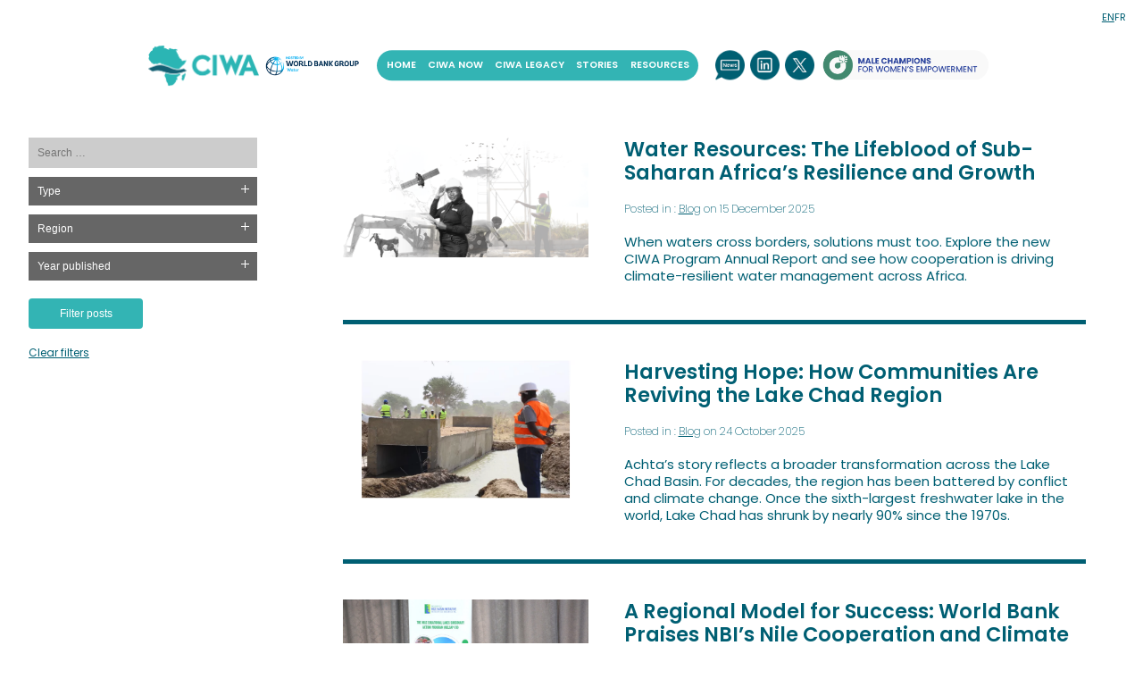

--- FILE ---
content_type: text/html; charset=UTF-8
request_url: https://www.ciwaprogram.org/category/latest/
body_size: 20983
content:
<!DOCTYPE html PUBLIC "-//W3C//DTD XHTML 1.0 Transitional//EN" "https://www.w3.org/TR/xhtml1/DTD/xhtml1-transitional.dtd">
<html xmlns="https://www.w3.org/1999/xhtml">
<head>
<!-- Google tag (gtag.js) -->
<script async data-type="lazy" data-src="https://www.googletagmanager.com/gtag/js?id=G-PJXLETNV1E"></script>
<script data-type="lazy" data-src="[data-uri]"></script>
<title>Latest Archives - CIWA program</title>


<script>(function(w,d,s,l,i){w[l]=w[l]||[];w[l].push({'gtm.start':
new Date().getTime(),event:'gtm.js'});var f=d.getElementsByTagName(s)[0],
j=d.createElement(s),dl=l!='dataLayer'?'&l='+l:'';j.async=true;j.src=
'https://www.googletagmanager.com/gtm.js?id='+i+dl;f.parentNode.insertBefore(j,f);
})(window,document,'script','dataLayer','GTM-PC2M5X2');</script>

<meta http-equiv="Content-Type" content="text/html; charset=utf-8" />

<link href="https://www.ciwaprogram.org/wp-content/themes/ciwa-2023/style.css?ver=198" rel="stylesheet" type="text/css" media="all" />
  

<link rel="preconnect" href="https://fonts.gstatic.com" crossorigin>
<link href="https://fonts.googleapis.com/css2?family=Poppins:wght@200;400;600;700&display=block" rel="stylesheet">
<link rel="stylesheet" href="https://kit.fontawesome.com/798af127d8.css" crossorigin="anonymous">





	
	
	





	


<meta name='viewport' content='width=device-width, initial-scale=1, maximum-scale=1, user-scalable=no' />





<style type="text/css">div[id^="wpcf7-f9151"] button.cf7mls_next {   }div[id^="wpcf7-f9151"] button.cf7mls_back {   }</style><meta name='robots' content='index, follow, max-image-preview:large, max-snippet:-1, max-video-preview:-1' />

	<!-- This site is optimized with the Yoast SEO plugin v26.7 - https://yoast.com/wordpress/plugins/seo/ -->
	<meta name="description" content="Find the latest news and updates from Sub-Saharan Africa’s transboundary water management community." />
	<link rel="canonical" href="https://www.ciwaprogram.org/category/latest/" />
	<link rel="next" href="https://www.ciwaprogram.org/category/latest/page/2/" />
	<meta property="og:locale" content="en_GB" />
	<meta property="og:type" content="article" />
	<meta property="og:title" content="Latest Archives - CIWA program" />
	<meta property="og:description" content="Find the latest news and updates from Sub-Saharan Africa’s transboundary water management community." />
	<meta property="og:url" content="https://www.ciwaprogram.org/category/latest/" />
	<meta property="og:site_name" content="CIWA program" />
	<meta name="twitter:card" content="summary_large_image" />
	<script type="application/ld+json" class="yoast-schema-graph">{"@context":"https://schema.org","@graph":[{"@type":"CollectionPage","@id":"https://www.ciwaprogram.org/category/latest/","url":"https://www.ciwaprogram.org/category/latest/","name":"Latest Archives - CIWA program","isPartOf":{"@id":"https://www.ciwaprogram.org/#website"},"primaryImageOfPage":{"@id":"https://www.ciwaprogram.org/category/latest/#primaryimage"},"image":{"@id":"https://www.ciwaprogram.org/category/latest/#primaryimage"},"thumbnailUrl":"https://www.ciwaprogram.org/wp-content/uploads/54932816412_71b7d3df11_o.png","description":"Find the latest news and updates from Sub-Saharan Africa’s transboundary water management community.","breadcrumb":{"@id":"https://www.ciwaprogram.org/category/latest/#breadcrumb"},"inLanguage":"en-GB"},{"@type":"ImageObject","inLanguage":"en-GB","@id":"https://www.ciwaprogram.org/category/latest/#primaryimage","url":"https://www.ciwaprogram.org/wp-content/uploads/54932816412_71b7d3df11_o.png","contentUrl":"https://www.ciwaprogram.org/wp-content/uploads/54932816412_71b7d3df11_o.png","width":1600,"height":781},{"@type":"BreadcrumbList","@id":"https://www.ciwaprogram.org/category/latest/#breadcrumb","itemListElement":[{"@type":"ListItem","position":1,"name":"Home","item":"https://www.ciwaprogram.org/"},{"@type":"ListItem","position":2,"name":"Latest"}]},{"@type":"WebSite","@id":"https://www.ciwaprogram.org/#website","url":"https://www.ciwaprogram.org/","name":"CIWA program","description":"-","potentialAction":[{"@type":"SearchAction","target":{"@type":"EntryPoint","urlTemplate":"https://www.ciwaprogram.org/?s={search_term_string}"},"query-input":{"@type":"PropertyValueSpecification","valueRequired":true,"valueName":"search_term_string"}}],"inLanguage":"en-GB"}]}</script>
	<!-- / Yoast SEO plugin. -->


<style id='wp-img-auto-sizes-contain-inline-css' type='text/css'>
img:is([sizes=auto i],[sizes^="auto," i]){contain-intrinsic-size:3000px 1500px}
/*# sourceURL=wp-img-auto-sizes-contain-inline-css */
</style>
<style id='wp-emoji-styles-inline-css' type='text/css'>

	img.wp-smiley, img.emoji {
		display: inline !important;
		border: none !important;
		box-shadow: none !important;
		height: 1em !important;
		width: 1em !important;
		margin: 0 0.07em !important;
		vertical-align: -0.1em !important;
		background: none !important;
		padding: 0 !important;
	}
/*# sourceURL=wp-emoji-styles-inline-css */
</style>
<style id='wp-block-library-inline-css' type='text/css'>
:root{--wp-block-synced-color:#7a00df;--wp-block-synced-color--rgb:122,0,223;--wp-bound-block-color:var(--wp-block-synced-color);--wp-editor-canvas-background:#ddd;--wp-admin-theme-color:#007cba;--wp-admin-theme-color--rgb:0,124,186;--wp-admin-theme-color-darker-10:#006ba1;--wp-admin-theme-color-darker-10--rgb:0,107,160.5;--wp-admin-theme-color-darker-20:#005a87;--wp-admin-theme-color-darker-20--rgb:0,90,135;--wp-admin-border-width-focus:2px}@media (min-resolution:192dpi){:root{--wp-admin-border-width-focus:1.5px}}.wp-element-button{cursor:pointer}:root .has-very-light-gray-background-color{background-color:#eee}:root .has-very-dark-gray-background-color{background-color:#313131}:root .has-very-light-gray-color{color:#eee}:root .has-very-dark-gray-color{color:#313131}:root .has-vivid-green-cyan-to-vivid-cyan-blue-gradient-background{background:linear-gradient(135deg,#00d084,#0693e3)}:root .has-purple-crush-gradient-background{background:linear-gradient(135deg,#34e2e4,#4721fb 50%,#ab1dfe)}:root .has-hazy-dawn-gradient-background{background:linear-gradient(135deg,#faaca8,#dad0ec)}:root .has-subdued-olive-gradient-background{background:linear-gradient(135deg,#fafae1,#67a671)}:root .has-atomic-cream-gradient-background{background:linear-gradient(135deg,#fdd79a,#004a59)}:root .has-nightshade-gradient-background{background:linear-gradient(135deg,#330968,#31cdcf)}:root .has-midnight-gradient-background{background:linear-gradient(135deg,#020381,#2874fc)}:root{--wp--preset--font-size--normal:16px;--wp--preset--font-size--huge:42px}.has-regular-font-size{font-size:1em}.has-larger-font-size{font-size:2.625em}.has-normal-font-size{font-size:var(--wp--preset--font-size--normal)}.has-huge-font-size{font-size:var(--wp--preset--font-size--huge)}.has-text-align-center{text-align:center}.has-text-align-left{text-align:left}.has-text-align-right{text-align:right}.has-fit-text{white-space:nowrap!important}#end-resizable-editor-section{display:none}.aligncenter{clear:both}.items-justified-left{justify-content:flex-start}.items-justified-center{justify-content:center}.items-justified-right{justify-content:flex-end}.items-justified-space-between{justify-content:space-between}.screen-reader-text{border:0;clip-path:inset(50%);height:1px;margin:-1px;overflow:hidden;padding:0;position:absolute;width:1px;word-wrap:normal!important}.screen-reader-text:focus{background-color:#ddd;clip-path:none;color:#444;display:block;font-size:1em;height:auto;left:5px;line-height:normal;padding:15px 23px 14px;text-decoration:none;top:5px;width:auto;z-index:100000}html :where(.has-border-color){border-style:solid}html :where([style*=border-top-color]){border-top-style:solid}html :where([style*=border-right-color]){border-right-style:solid}html :where([style*=border-bottom-color]){border-bottom-style:solid}html :where([style*=border-left-color]){border-left-style:solid}html :where([style*=border-width]){border-style:solid}html :where([style*=border-top-width]){border-top-style:solid}html :where([style*=border-right-width]){border-right-style:solid}html :where([style*=border-bottom-width]){border-bottom-style:solid}html :where([style*=border-left-width]){border-left-style:solid}html :where(img[class*=wp-image-]){height:auto;max-width:100%}:where(figure){margin:0 0 1em}html :where(.is-position-sticky){--wp-admin--admin-bar--position-offset:var(--wp-admin--admin-bar--height,0px)}@media screen and (max-width:600px){html :where(.is-position-sticky){--wp-admin--admin-bar--position-offset:0px}}

/*# sourceURL=wp-block-library-inline-css */
</style><style id='global-styles-inline-css' type='text/css'>
:root{--wp--preset--aspect-ratio--square: 1;--wp--preset--aspect-ratio--4-3: 4/3;--wp--preset--aspect-ratio--3-4: 3/4;--wp--preset--aspect-ratio--3-2: 3/2;--wp--preset--aspect-ratio--2-3: 2/3;--wp--preset--aspect-ratio--16-9: 16/9;--wp--preset--aspect-ratio--9-16: 9/16;--wp--preset--color--black: #000000;--wp--preset--color--cyan-bluish-gray: #abb8c3;--wp--preset--color--white: #ffffff;--wp--preset--color--pale-pink: #f78da7;--wp--preset--color--vivid-red: #cf2e2e;--wp--preset--color--luminous-vivid-orange: #ff6900;--wp--preset--color--luminous-vivid-amber: #fcb900;--wp--preset--color--light-green-cyan: #7bdcb5;--wp--preset--color--vivid-green-cyan: #00d084;--wp--preset--color--pale-cyan-blue: #8ed1fc;--wp--preset--color--vivid-cyan-blue: #0693e3;--wp--preset--color--vivid-purple: #9b51e0;--wp--preset--gradient--vivid-cyan-blue-to-vivid-purple: linear-gradient(135deg,rgb(6,147,227) 0%,rgb(155,81,224) 100%);--wp--preset--gradient--light-green-cyan-to-vivid-green-cyan: linear-gradient(135deg,rgb(122,220,180) 0%,rgb(0,208,130) 100%);--wp--preset--gradient--luminous-vivid-amber-to-luminous-vivid-orange: linear-gradient(135deg,rgb(252,185,0) 0%,rgb(255,105,0) 100%);--wp--preset--gradient--luminous-vivid-orange-to-vivid-red: linear-gradient(135deg,rgb(255,105,0) 0%,rgb(207,46,46) 100%);--wp--preset--gradient--very-light-gray-to-cyan-bluish-gray: linear-gradient(135deg,rgb(238,238,238) 0%,rgb(169,184,195) 100%);--wp--preset--gradient--cool-to-warm-spectrum: linear-gradient(135deg,rgb(74,234,220) 0%,rgb(151,120,209) 20%,rgb(207,42,186) 40%,rgb(238,44,130) 60%,rgb(251,105,98) 80%,rgb(254,248,76) 100%);--wp--preset--gradient--blush-light-purple: linear-gradient(135deg,rgb(255,206,236) 0%,rgb(152,150,240) 100%);--wp--preset--gradient--blush-bordeaux: linear-gradient(135deg,rgb(254,205,165) 0%,rgb(254,45,45) 50%,rgb(107,0,62) 100%);--wp--preset--gradient--luminous-dusk: linear-gradient(135deg,rgb(255,203,112) 0%,rgb(199,81,192) 50%,rgb(65,88,208) 100%);--wp--preset--gradient--pale-ocean: linear-gradient(135deg,rgb(255,245,203) 0%,rgb(182,227,212) 50%,rgb(51,167,181) 100%);--wp--preset--gradient--electric-grass: linear-gradient(135deg,rgb(202,248,128) 0%,rgb(113,206,126) 100%);--wp--preset--gradient--midnight: linear-gradient(135deg,rgb(2,3,129) 0%,rgb(40,116,252) 100%);--wp--preset--font-size--small: 13px;--wp--preset--font-size--medium: 20px;--wp--preset--font-size--large: 36px;--wp--preset--font-size--x-large: 42px;--wp--preset--spacing--20: 0.44rem;--wp--preset--spacing--30: 0.67rem;--wp--preset--spacing--40: 1rem;--wp--preset--spacing--50: 1.5rem;--wp--preset--spacing--60: 2.25rem;--wp--preset--spacing--70: 3.38rem;--wp--preset--spacing--80: 5.06rem;--wp--preset--shadow--natural: 6px 6px 9px rgba(0, 0, 0, 0.2);--wp--preset--shadow--deep: 12px 12px 50px rgba(0, 0, 0, 0.4);--wp--preset--shadow--sharp: 6px 6px 0px rgba(0, 0, 0, 0.2);--wp--preset--shadow--outlined: 6px 6px 0px -3px rgb(255, 255, 255), 6px 6px rgb(0, 0, 0);--wp--preset--shadow--crisp: 6px 6px 0px rgb(0, 0, 0);}:where(.is-layout-flex){gap: 0.5em;}:where(.is-layout-grid){gap: 0.5em;}body .is-layout-flex{display: flex;}.is-layout-flex{flex-wrap: wrap;align-items: center;}.is-layout-flex > :is(*, div){margin: 0;}body .is-layout-grid{display: grid;}.is-layout-grid > :is(*, div){margin: 0;}:where(.wp-block-columns.is-layout-flex){gap: 2em;}:where(.wp-block-columns.is-layout-grid){gap: 2em;}:where(.wp-block-post-template.is-layout-flex){gap: 1.25em;}:where(.wp-block-post-template.is-layout-grid){gap: 1.25em;}.has-black-color{color: var(--wp--preset--color--black) !important;}.has-cyan-bluish-gray-color{color: var(--wp--preset--color--cyan-bluish-gray) !important;}.has-white-color{color: var(--wp--preset--color--white) !important;}.has-pale-pink-color{color: var(--wp--preset--color--pale-pink) !important;}.has-vivid-red-color{color: var(--wp--preset--color--vivid-red) !important;}.has-luminous-vivid-orange-color{color: var(--wp--preset--color--luminous-vivid-orange) !important;}.has-luminous-vivid-amber-color{color: var(--wp--preset--color--luminous-vivid-amber) !important;}.has-light-green-cyan-color{color: var(--wp--preset--color--light-green-cyan) !important;}.has-vivid-green-cyan-color{color: var(--wp--preset--color--vivid-green-cyan) !important;}.has-pale-cyan-blue-color{color: var(--wp--preset--color--pale-cyan-blue) !important;}.has-vivid-cyan-blue-color{color: var(--wp--preset--color--vivid-cyan-blue) !important;}.has-vivid-purple-color{color: var(--wp--preset--color--vivid-purple) !important;}.has-black-background-color{background-color: var(--wp--preset--color--black) !important;}.has-cyan-bluish-gray-background-color{background-color: var(--wp--preset--color--cyan-bluish-gray) !important;}.has-white-background-color{background-color: var(--wp--preset--color--white) !important;}.has-pale-pink-background-color{background-color: var(--wp--preset--color--pale-pink) !important;}.has-vivid-red-background-color{background-color: var(--wp--preset--color--vivid-red) !important;}.has-luminous-vivid-orange-background-color{background-color: var(--wp--preset--color--luminous-vivid-orange) !important;}.has-luminous-vivid-amber-background-color{background-color: var(--wp--preset--color--luminous-vivid-amber) !important;}.has-light-green-cyan-background-color{background-color: var(--wp--preset--color--light-green-cyan) !important;}.has-vivid-green-cyan-background-color{background-color: var(--wp--preset--color--vivid-green-cyan) !important;}.has-pale-cyan-blue-background-color{background-color: var(--wp--preset--color--pale-cyan-blue) !important;}.has-vivid-cyan-blue-background-color{background-color: var(--wp--preset--color--vivid-cyan-blue) !important;}.has-vivid-purple-background-color{background-color: var(--wp--preset--color--vivid-purple) !important;}.has-black-border-color{border-color: var(--wp--preset--color--black) !important;}.has-cyan-bluish-gray-border-color{border-color: var(--wp--preset--color--cyan-bluish-gray) !important;}.has-white-border-color{border-color: var(--wp--preset--color--white) !important;}.has-pale-pink-border-color{border-color: var(--wp--preset--color--pale-pink) !important;}.has-vivid-red-border-color{border-color: var(--wp--preset--color--vivid-red) !important;}.has-luminous-vivid-orange-border-color{border-color: var(--wp--preset--color--luminous-vivid-orange) !important;}.has-luminous-vivid-amber-border-color{border-color: var(--wp--preset--color--luminous-vivid-amber) !important;}.has-light-green-cyan-border-color{border-color: var(--wp--preset--color--light-green-cyan) !important;}.has-vivid-green-cyan-border-color{border-color: var(--wp--preset--color--vivid-green-cyan) !important;}.has-pale-cyan-blue-border-color{border-color: var(--wp--preset--color--pale-cyan-blue) !important;}.has-vivid-cyan-blue-border-color{border-color: var(--wp--preset--color--vivid-cyan-blue) !important;}.has-vivid-purple-border-color{border-color: var(--wp--preset--color--vivid-purple) !important;}.has-vivid-cyan-blue-to-vivid-purple-gradient-background{background: var(--wp--preset--gradient--vivid-cyan-blue-to-vivid-purple) !important;}.has-light-green-cyan-to-vivid-green-cyan-gradient-background{background: var(--wp--preset--gradient--light-green-cyan-to-vivid-green-cyan) !important;}.has-luminous-vivid-amber-to-luminous-vivid-orange-gradient-background{background: var(--wp--preset--gradient--luminous-vivid-amber-to-luminous-vivid-orange) !important;}.has-luminous-vivid-orange-to-vivid-red-gradient-background{background: var(--wp--preset--gradient--luminous-vivid-orange-to-vivid-red) !important;}.has-very-light-gray-to-cyan-bluish-gray-gradient-background{background: var(--wp--preset--gradient--very-light-gray-to-cyan-bluish-gray) !important;}.has-cool-to-warm-spectrum-gradient-background{background: var(--wp--preset--gradient--cool-to-warm-spectrum) !important;}.has-blush-light-purple-gradient-background{background: var(--wp--preset--gradient--blush-light-purple) !important;}.has-blush-bordeaux-gradient-background{background: var(--wp--preset--gradient--blush-bordeaux) !important;}.has-luminous-dusk-gradient-background{background: var(--wp--preset--gradient--luminous-dusk) !important;}.has-pale-ocean-gradient-background{background: var(--wp--preset--gradient--pale-ocean) !important;}.has-electric-grass-gradient-background{background: var(--wp--preset--gradient--electric-grass) !important;}.has-midnight-gradient-background{background: var(--wp--preset--gradient--midnight) !important;}.has-small-font-size{font-size: var(--wp--preset--font-size--small) !important;}.has-medium-font-size{font-size: var(--wp--preset--font-size--medium) !important;}.has-large-font-size{font-size: var(--wp--preset--font-size--large) !important;}.has-x-large-font-size{font-size: var(--wp--preset--font-size--x-large) !important;}
/*# sourceURL=global-styles-inline-css */
</style>

<style id='classic-theme-styles-inline-css' type='text/css'>
/*! This file is auto-generated */
.wp-block-button__link{color:#fff;background-color:#32373c;border-radius:9999px;box-shadow:none;text-decoration:none;padding:calc(.667em + 2px) calc(1.333em + 2px);font-size:1.125em}.wp-block-file__button{background:#32373c;color:#fff;text-decoration:none}
/*# sourceURL=/wp-includes/css/classic-themes.min.css */
</style>
<link rel='stylesheet' id='pb-accordion-blocks-style-css' href='https://www.ciwaprogram.org/wp-content/plugins/accordion-blocks/build/index.css?ver=1.5.0' type='text/css' media='all' />
<link rel='stylesheet' id='bcct_style-css' href='https://www.ciwaprogram.org/wp-content/plugins/better-click-to-tweet/assets/css/styles.css?ver=3.0' type='text/css' media='all' />
<link rel='stylesheet' id='cf7mls-css' href='https://www.ciwaprogram.org/wp-content/plugins/cf7-multi-step/assets/frontend/css/cf7mls.css?ver=2.7.9' type='text/css' media='all' />
<link rel='stylesheet' id='cf7mls_animate-css' href='https://www.ciwaprogram.org/wp-content/plugins/cf7-multi-step/assets/frontend/animate/animate.min.css?ver=2.7.9' type='text/css' media='all' />
<link rel='stylesheet' id='contact-form-7-css' href='https://www.ciwaprogram.org/wp-content/plugins/contact-form-7/includes/css/styles.css?ver=6.1.4' type='text/css' media='all' />
<link rel='stylesheet' id='searchandfilter-css' href='https://www.ciwaprogram.org/wp-content/plugins/search-filter/style.css?ver=1' type='text/css' media='all' />
<link rel='stylesheet' id='wpcf7-redirect-script-frontend-css' href='https://www.ciwaprogram.org/wp-content/plugins/wpcf7-redirect/build/assets/frontend-script.css?ver=2c532d7e2be36f6af233' type='text/css' media='all' />
<link rel='stylesheet' id='trp-language-switcher-style-css' href='https://www.ciwaprogram.org/wp-content/plugins/translatepress-multilingual/assets/css/trp-language-switcher.css?ver=3.0.7' type='text/css' media='all' />
<link rel='stylesheet' id='cf7cf-style-css' href='https://www.ciwaprogram.org/wp-content/plugins/cf7-conditional-fields/style.css?ver=2.6.7' type='text/css' media='all' />
<style id='block-visibility-screen-size-styles-inline-css' type='text/css'>
/* Large screens (desktops, 992px and up) */
@media ( min-width: 992px ) {
	.block-visibility-hide-large-screen {
		display: none !important;
	}
}

/* Medium screens (tablets, between 768px and 992px) */
@media ( min-width: 768px ) and ( max-width: 991.98px ) {
	.block-visibility-hide-medium-screen {
		display: none !important;
	}
}

/* Small screens (mobile devices, less than 768px) */
@media ( max-width: 767.98px ) {
	.block-visibility-hide-small-screen {
		display: none !important;
	}
}
/*# sourceURL=block-visibility-screen-size-styles-inline-css */
</style>
<script type="text/javascript" src="https://www.ciwaprogram.org/wp-includes/js/jquery/jquery.min.js?ver=3.7.1" id="jquery-core-js"></script>
<script type="text/javascript" src="https://www.ciwaprogram.org/wp-includes/js/jquery/jquery-migrate.min.js?ver=3.4.1" id="jquery-migrate-js"></script>
<script type="text/javascript" id="equal-height-columns-js-extra">
/* <![CDATA[ */
var equalHeightColumnElements = {"element-groups":{"1":{"selector":".blog-box-title","breakpoint":800},"2":{"selector":".media-home h3","breakpoint":800},"3":{"selector":".splashdesc","breakpoint":800},"4":{"selector":".splashtitle","breakpoint":800},"5":{"selector":".splashdesc2","breakpoint":768},"6":{"selector":".count-para","breakpoint":800},"7":{"selector":".home-groundwater .wp-container-6 h2","breakpoint":768},"8":{"selector":"#slide5 .coltext","breakpoint":800},"9":{"selector":".page-id-2288 .teamcols:nth-of-type(2) h4","breakpoint":800},"10":{"selector":".teamcols:nth-of-type(2) p","breakpoint":800},"11":{"selector":".teamcols:nth-of-type(3) p","breakpoint":800},"12":{"selector":".page-id-2288 .teamcols:nth-of-type(3) h4","breakpoint":800},"13":{"selector":".page-id-2288 .teamcols:nth-of-type(4) h4","breakpoint":800},"14":{"selector":".page-id-2288 .teamcols:nth-of-type(5) h4","breakpoint":800},"15":{"selector":".page-id-2288 .teamcols:nth-of-type(6) h4","breakpoint":800},"16":{"selector":".page-id-2288 .teamcols:nth-of-type(7) h4","breakpoint":800},"17":{"selector":".teamcols:nth-of-type(4) p","breakpoint":800},"18":{"selector":".teamcols:nth-of-type(5) p","breakpoint":800},"19":{"selector":".teamcols:nth-of-type(6) p","breakpoint":800},"20":{"selector":".teamcols:nth-of-type(7) p","breakpoint":800},"21":{"selector":".page-id-2288 .managers p:last-of-type","breakpoint":800},"22":{"selector":".page-id-2288 .teamcols:nth-of-type(8) h4","breakpoint":768},"23":{"selector":".page-template-ar2025 .image-credit","breakpoint":0}}};
//# sourceURL=equal-height-columns-js-extra
/* ]]> */
</script>
<script type="text/javascript" src="https://www.ciwaprogram.org/wp-content/plugins/equal-height-columns/public/js/equal-height-columns-public.js?ver=1.2.1" id="equal-height-columns-js"></script>
<link rel="https://api.w.org/" href="https://www.ciwaprogram.org/wp-json/" /><link rel="alternate" title="JSON" type="application/json" href="https://www.ciwaprogram.org/wp-json/wp/v2/categories/11" />        <noscript>
            <style>
                #the-preloader-element { display: none !important; }
            </style>
        </noscript>
        <link rel="alternate" hreflang="en-GB" href="https://www.ciwaprogram.org/category/latest/"/>
<link rel="alternate" hreflang="fr-FR" href="https://www.ciwaprogram.org/fr/category/actualites/"/>
<link rel="alternate" hreflang="en" href="https://www.ciwaprogram.org/category/latest/"/>
<link rel="alternate" hreflang="fr" href="https://www.ciwaprogram.org/fr/category/actualites/"/>
<link rel="icon" href="https://www.ciwaprogram.org/wp-content/uploads/cropped-CIWA-Favicon-Low_Res-32x32.png" sizes="32x32" />
<link rel="icon" href="https://www.ciwaprogram.org/wp-content/uploads/cropped-CIWA-Favicon-Low_Res-192x192.png" sizes="192x192" />
<link rel="apple-touch-icon" href="https://www.ciwaprogram.org/wp-content/uploads/cropped-CIWA-Favicon-Low_Res-180x180.png" />
<meta name="msapplication-TileImage" content="https://www.ciwaprogram.org/wp-content/uploads/cropped-CIWA-Favicon-Low_Res-270x270.png" />
<style>button#responsive-menu-button,
#responsive-menu-container {
    display: none;
    -webkit-text-size-adjust: 100%;
}

@media screen and (max-width:700px) {

    #responsive-menu-container {
        display: block;
        position: fixed;
        top: 0;
        bottom: 0;
        z-index: 99998;
        padding-bottom: 5px;
        margin-bottom: -5px;
        outline: 1px solid transparent;
        overflow-y: auto;
        overflow-x: hidden;
    }

    #responsive-menu-container .responsive-menu-search-box {
        width: 100%;
        padding: 0 2%;
        border-radius: 2px;
        height: 50px;
        -webkit-appearance: none;
    }

    #responsive-menu-container.push-left,
    #responsive-menu-container.slide-left {
        transform: translateX(-100%);
        -ms-transform: translateX(-100%);
        -webkit-transform: translateX(-100%);
        -moz-transform: translateX(-100%);
    }

    .responsive-menu-open #responsive-menu-container.push-left,
    .responsive-menu-open #responsive-menu-container.slide-left {
        transform: translateX(0);
        -ms-transform: translateX(0);
        -webkit-transform: translateX(0);
        -moz-transform: translateX(0);
    }

    #responsive-menu-container.push-top,
    #responsive-menu-container.slide-top {
        transform: translateY(-100%);
        -ms-transform: translateY(-100%);
        -webkit-transform: translateY(-100%);
        -moz-transform: translateY(-100%);
    }

    .responsive-menu-open #responsive-menu-container.push-top,
    .responsive-menu-open #responsive-menu-container.slide-top {
        transform: translateY(0);
        -ms-transform: translateY(0);
        -webkit-transform: translateY(0);
        -moz-transform: translateY(0);
    }

    #responsive-menu-container.push-right,
    #responsive-menu-container.slide-right {
        transform: translateX(100%);
        -ms-transform: translateX(100%);
        -webkit-transform: translateX(100%);
        -moz-transform: translateX(100%);
    }

    .responsive-menu-open #responsive-menu-container.push-right,
    .responsive-menu-open #responsive-menu-container.slide-right {
        transform: translateX(0);
        -ms-transform: translateX(0);
        -webkit-transform: translateX(0);
        -moz-transform: translateX(0);
    }

    #responsive-menu-container.push-bottom,
    #responsive-menu-container.slide-bottom {
        transform: translateY(100%);
        -ms-transform: translateY(100%);
        -webkit-transform: translateY(100%);
        -moz-transform: translateY(100%);
    }

    .responsive-menu-open #responsive-menu-container.push-bottom,
    .responsive-menu-open #responsive-menu-container.slide-bottom {
        transform: translateY(0);
        -ms-transform: translateY(0);
        -webkit-transform: translateY(0);
        -moz-transform: translateY(0);
    }

    #responsive-menu-container,
    #responsive-menu-container:before,
    #responsive-menu-container:after,
    #responsive-menu-container *,
    #responsive-menu-container *:before,
    #responsive-menu-container *:after {
         box-sizing: border-box;
         margin: 0;
         padding: 0;
    }

    #responsive-menu-container #responsive-menu-search-box,
    #responsive-menu-container #responsive-menu-additional-content,
    #responsive-menu-container #responsive-menu-title {
        padding: 25px 5%;
    }

    #responsive-menu-container #responsive-menu,
    #responsive-menu-container #responsive-menu ul {
        width: 100%;
    }
    #responsive-menu-container #responsive-menu ul.responsive-menu-submenu {
        display: none;
    }

    #responsive-menu-container #responsive-menu ul.responsive-menu-submenu.responsive-menu-submenu-open {
         display: block;
    }

    #responsive-menu-container #responsive-menu ul.responsive-menu-submenu-depth-1 a.responsive-menu-item-link {
        padding-left:10%;
    }

    #responsive-menu-container #responsive-menu ul.responsive-menu-submenu-depth-2 a.responsive-menu-item-link {
        padding-left:15%;
    }

    #responsive-menu-container #responsive-menu ul.responsive-menu-submenu-depth-3 a.responsive-menu-item-link {
        padding-left:20%;
    }

    #responsive-menu-container #responsive-menu ul.responsive-menu-submenu-depth-4 a.responsive-menu-item-link {
        padding-left:25%;
    }

    #responsive-menu-container #responsive-menu ul.responsive-menu-submenu-depth-5 a.responsive-menu-item-link {
        padding-left:30%;
    }

    #responsive-menu-container li.responsive-menu-item {
        width: 100%;
        list-style: none;
    }

    #responsive-menu-container li.responsive-menu-item a {
        width: 100%;
        display: block;
        text-decoration: none;
        
        position: relative;
    }


     #responsive-menu-container #responsive-menu li.responsive-menu-item a {            padding: 0 5%;    }

    #responsive-menu-container .responsive-menu-submenu li.responsive-menu-item a {            padding: 0 5%;    }

    #responsive-menu-container li.responsive-menu-item a .fa {
        margin-right: 15px;
    }

    #responsive-menu-container li.responsive-menu-item a .responsive-menu-subarrow {
        position: absolute;
        top: 0;
        bottom: 0;
        text-align: center;
        overflow: hidden;
    }

    #responsive-menu-container li.responsive-menu-item a .responsive-menu-subarrow  .fa {
        margin-right: 0;
    }

    button#responsive-menu-button .responsive-menu-button-icon-inactive {
        display: none;
    }

    button#responsive-menu-button {
        z-index: 99999;
        display: none;
        overflow: hidden;
        outline: none;
    }

    button#responsive-menu-button img {
        max-width: 100%;
    }

    .responsive-menu-label {
        display: inline-block;
        font-weight: 600;
        margin: 0 5px;
        vertical-align: middle;
    }

    .responsive-menu-label .responsive-menu-button-text-open {
        display: none;
    }

    .responsive-menu-accessible {
        display: inline-block;
    }

    .responsive-menu-accessible .responsive-menu-box {
        display: inline-block;
        vertical-align: middle;
    }

    .responsive-menu-label.responsive-menu-label-top,
    .responsive-menu-label.responsive-menu-label-bottom
    {
        display: block;
        margin: 0 auto;
    }

    button#responsive-menu-button {
        padding: 0 0;
        display: inline-block;
        cursor: pointer;
        transition-property: opacity, filter;
        transition-duration: 0.15s;
        transition-timing-function: linear;
        font: inherit;
        color: inherit;
        text-transform: none;
        background-color: transparent;
        border: 0;
        margin: 0;
        overflow: visible;
    }

    .responsive-menu-box {
        width:25px;
        height:19px;
        display: inline-block;
        position: relative;
    }

    .responsive-menu-inner {
        display: block;
        top: 50%;
        margin-top:-1.5px;
    }

    .responsive-menu-inner,
    .responsive-menu-inner::before,
    .responsive-menu-inner::after {
         width:25px;
         height:3px;
         background-color:#ffffff;
         border-radius: 4px;
         position: absolute;
         transition-property: transform;
         transition-duration: 0.15s;
         transition-timing-function: ease;
    }

    .responsive-menu-open .responsive-menu-inner,
    .responsive-menu-open .responsive-menu-inner::before,
    .responsive-menu-open .responsive-menu-inner::after {
        background-color:#ffffff;
    }

    button#responsive-menu-button:hover .responsive-menu-inner,
    button#responsive-menu-button:hover .responsive-menu-inner::before,
    button#responsive-menu-button:hover .responsive-menu-inner::after,
    button#responsive-menu-button:hover .responsive-menu-open .responsive-menu-inner,
    button#responsive-menu-button:hover .responsive-menu-open .responsive-menu-inner::before,
    button#responsive-menu-button:hover .responsive-menu-open .responsive-menu-inner::after,
    button#responsive-menu-button:focus .responsive-menu-inner,
    button#responsive-menu-button:focus .responsive-menu-inner::before,
    button#responsive-menu-button:focus .responsive-menu-inner::after,
    button#responsive-menu-button:focus .responsive-menu-open .responsive-menu-inner,
    button#responsive-menu-button:focus .responsive-menu-open .responsive-menu-inner::before,
    button#responsive-menu-button:focus .responsive-menu-open .responsive-menu-inner::after {
        background-color:#ffffff;
    }

    .responsive-menu-inner::before,
    .responsive-menu-inner::after {
         content: "";
         display: block;
    }

    .responsive-menu-inner::before {
         top:-8px;
    }

    .responsive-menu-inner::after {
         bottom:-8px;
    }.responsive-menu-boring .responsive-menu-inner,
.responsive-menu-boring .responsive-menu-inner::before,
.responsive-menu-boring .responsive-menu-inner::after {
    transition-property: none;
}

.responsive-menu-boring.is-active .responsive-menu-inner {
    transform: rotate(45deg);
}

.responsive-menu-boring.is-active .responsive-menu-inner::before {
    top: 0;
    opacity: 0;
}

.responsive-menu-boring.is-active .responsive-menu-inner::after {
    bottom: 0;
    transform: rotate(-90deg);
}
    button#responsive-menu-button {
        width:45px;
        height:45px;
        position:fixed;
        top:15px;right:5%;            background:#116271    }        .responsive-menu-open button#responsive-menu-button {
            background:#116271
        }        .responsive-menu-open button#responsive-menu-button:hover,
        .responsive-menu-open button#responsive-menu-button:focus,
        button#responsive-menu-button:hover,
        button#responsive-menu-button:focus {
            background:#5abdb5
        }
    button#responsive-menu-button .responsive-menu-box {
        color:#ffffff;
    }

    .responsive-menu-open button#responsive-menu-button .responsive-menu-box {
        color:#ffffff;
    }

    .responsive-menu-label {
        color:#ffffff;
        font-size:14px;
        line-height:13px;    }

    button#responsive-menu-button {
        display: inline-block;
        transition: transform 0.5s, background-color 0.5s;
    }
    #responsive-menu-container {
        width:75%;left: 0;
        transition: transform 0.5s;
        text-align:left;            background:#f0eeee;    }

    #responsive-menu-container #responsive-menu-wrapper {
        background:#f0eeee;
    }

    #responsive-menu-container #responsive-menu-additional-content {
        color:#ffffff;
    }

    #responsive-menu-container .responsive-menu-search-box {
        background:#ffffff;
        border: 2px solid #dadada;
        color:#333333;
    }

    #responsive-menu-container .responsive-menu-search-box:-ms-input-placeholder {
        color:#c7c7cd;
    }

    #responsive-menu-container .responsive-menu-search-box::-webkit-input-placeholder {
        color:#c7c7cd;
    }

    #responsive-menu-container .responsive-menu-search-box:-moz-placeholder {
        color:#c7c7cd;
        opacity: 1;
    }

    #responsive-menu-container .responsive-menu-search-box::-moz-placeholder {
        color:#c7c7cd;
        opacity: 1;
    }

    #responsive-menu-container .responsive-menu-item-link,
    #responsive-menu-container #responsive-menu-title,
    #responsive-menu-container .responsive-menu-subarrow {
        transition: background-color 0.5s, border-color 0.5s, color 0.5s;
    }

    #responsive-menu-container #responsive-menu-title {
        background-color:#f0eeee;
        color:#005f73;
        font-size:13px;
        text-align:left;
    }

    #responsive-menu-container #responsive-menu-title a {
        color:#005f73;
        font-size:13px;
        text-decoration: none;
    }

    #responsive-menu-container #responsive-menu-title a:hover {
        color:#ffffff;
    }

    #responsive-menu-container #responsive-menu-title:hover {
        background-color:#33b4b4;
        color:#ffffff;
    }

    #responsive-menu-container #responsive-menu-title:hover a {
        color:#ffffff;
    }

    #responsive-menu-container #responsive-menu-title #responsive-menu-title-image {
        display: inline-block;
        vertical-align: middle;
        max-width: 100%;
        margin-bottom: 15px;
    }

    #responsive-menu-container #responsive-menu-title #responsive-menu-title-image img {        max-width: 100%;
    }

    #responsive-menu-container #responsive-menu > li.responsive-menu-item:first-child > a {
        border-top:1px solid #212121;
    }

    #responsive-menu-container #responsive-menu li.responsive-menu-item .responsive-menu-item-link {
        font-size:13px;
    }

    #responsive-menu-container #responsive-menu li.responsive-menu-item a {
        line-height:40px;
        border-bottom:1px solid #212121;
        color:#ffffff;
        background-color:#212121;            height:40px;    }

    #responsive-menu-container #responsive-menu li.responsive-menu-item a:hover {
        color:#ffffff;
        background-color:#212121;
        border-color:#212121;
    }

    #responsive-menu-container #responsive-menu li.responsive-menu-item a:hover .responsive-menu-subarrow {
        color:#ffffff;
        border-color:#3f3f3f;
        background-color:#3f3f3f;
    }

    #responsive-menu-container #responsive-menu li.responsive-menu-item a:hover .responsive-menu-subarrow.responsive-menu-subarrow-active {
        color:#ffffff;
        border-color:#3f3f3f;
        background-color:#3f3f3f;
    }

    #responsive-menu-container #responsive-menu li.responsive-menu-item a .responsive-menu-subarrow {right: 0;
        height:39px;
        line-height:39px;
        width:40px;
        color:#ffffff;        border-left:1px solid #212121;
        background-color:#212121;
    }

    #responsive-menu-container #responsive-menu li.responsive-menu-item a .responsive-menu-subarrow.responsive-menu-subarrow-active {
        color:#ffffff;
        border-color:#212121;
        background-color:#212121;
    }

    #responsive-menu-container #responsive-menu li.responsive-menu-item a .responsive-menu-subarrow.responsive-menu-subarrow-active:hover {
        color:#ffffff;
        border-color:#3f3f3f;
        background-color:#3f3f3f;
    }

    #responsive-menu-container #responsive-menu li.responsive-menu-item a .responsive-menu-subarrow:hover {
        color:#ffffff;
        border-color:#3f3f3f;
        background-color:#3f3f3f;
    }

    #responsive-menu-container #responsive-menu li.responsive-menu-current-item > .responsive-menu-item-link {
        background-color:#116271;
        color:#ffffff;
        border-color:#212121;
    }

    #responsive-menu-container #responsive-menu li.responsive-menu-current-item > .responsive-menu-item-link:hover {
        background-color:#3f3f3f;
        color:#ffffff;
        border-color:#212121;
    }        #responsive-menu-container #responsive-menu ul.responsive-menu-submenu li.responsive-menu-item .responsive-menu-item-link {            font-size:13px;
            text-align:left;
        }

        #responsive-menu-container #responsive-menu ul.responsive-menu-submenu li.responsive-menu-item a {                height:40px;            line-height:40px;
            border-bottom:1px solid #212121;
            color:#ffffff;
            background-color:#212121;
        }

        #responsive-menu-container #responsive-menu ul.responsive-menu-submenu li.responsive-menu-item a:hover {
            color:#ffffff;
            background-color:#3f3f3f;
            border-color:#212121;
        }

        #responsive-menu-container #responsive-menu ul.responsive-menu-submenu li.responsive-menu-item a:hover .responsive-menu-subarrow {
            color:#ffffff;
            border-color:#3f3f3f;
            background-color:#3f3f3f;
        }

        #responsive-menu-container #responsive-menu ul.responsive-menu-submenu li.responsive-menu-item a:hover .responsive-menu-subarrow.responsive-menu-subarrow-active {
            color:#ffffff;
            border-color:#3f3f3f;
            background-color:#3f3f3f;
        }

        #responsive-menu-container #responsive-menu ul.responsive-menu-submenu li.responsive-menu-item a .responsive-menu-subarrow {                left:unset;
                right:0;            height:39px;
            line-height:39px;
            width:40px;
            color:#cccccc;                border-left:1px solid #212121  !important;
                border-right:unset  !important;            background-color:#212121;
        }

        #responsive-menu-container #responsive-menu ul.responsive-menu-submenu li.responsive-menu-item a .responsive-menu-subarrow.responsive-menu-subarrow-active {
            color:#cccccc;
            border-color:#212121;
            background-color:#212121;
        }

        #responsive-menu-container #responsive-menu ul.responsive-menu-submenu li.responsive-menu-item a .responsive-menu-subarrow.responsive-menu-subarrow-active:hover {
            color:#ffffff;
            border-color:#3f3f3f;
            background-color:#3f3f3f;
        }

        #responsive-menu-container #responsive-menu ul.responsive-menu-submenu li.responsive-menu-item a .responsive-menu-subarrow:hover {
            color:#ffffff;
            border-color:#3f3f3f;
            background-color:#3f3f3f;
        }

        #responsive-menu-container #responsive-menu ul.responsive-menu-submenu li.responsive-menu-current-item > .responsive-menu-item-link {
            background-color:#212121;
            color:#ffffff;
            border-color:#212121;
        }

        #responsive-menu-container #responsive-menu ul.responsive-menu-submenu li.responsive-menu-current-item > .responsive-menu-item-link:hover {
            background-color:#3f3f3f;
            color:#ffffff;
            border-color:#3f3f3f;
        }.menu-holder {
            display: none !important;
        }}</style><script>jQuery(document).ready(function($) {

    var ResponsiveMenu = {
        trigger: '#responsive-menu-button',
        animationSpeed:500,
        breakpoint:700,
        pushButton: 'off',
        animationType: 'slide',
        animationSide: 'left',
        pageWrapper: '',
        isOpen: false,
        triggerTypes: 'click',
        activeClass: 'is-active',
        container: '#responsive-menu-container',
        openClass: 'responsive-menu-open',
        accordion: 'off',
        activeArrow: '▲',
        inactiveArrow: '▼',
        wrapper: '#responsive-menu-wrapper',
        closeOnBodyClick: 'off',
        closeOnLinkClick: 'off',
        itemTriggerSubMenu: 'off',
        linkElement: '.responsive-menu-item-link',
        subMenuTransitionTime:200,
        openMenu: function() {
            $(this.trigger).addClass(this.activeClass);
            $('html').addClass(this.openClass);
            $('.responsive-menu-button-icon-active').hide();
            $('.responsive-menu-button-icon-inactive').show();
            this.setButtonTextOpen();
            this.setWrapperTranslate();
            this.isOpen = true;
        },
        closeMenu: function() {
            $(this.trigger).removeClass(this.activeClass);
            $('html').removeClass(this.openClass);
            $('.responsive-menu-button-icon-inactive').hide();
            $('.responsive-menu-button-icon-active').show();
            this.setButtonText();
            this.clearWrapperTranslate();
            this.isOpen = false;
        },
        setButtonText: function() {
            if($('.responsive-menu-button-text-open').length > 0 && $('.responsive-menu-button-text').length > 0) {
                $('.responsive-menu-button-text-open').hide();
                $('.responsive-menu-button-text').show();
            }
        },
        setButtonTextOpen: function() {
            if($('.responsive-menu-button-text').length > 0 && $('.responsive-menu-button-text-open').length > 0) {
                $('.responsive-menu-button-text').hide();
                $('.responsive-menu-button-text-open').show();
            }
        },
        triggerMenu: function() {
            this.isOpen ? this.closeMenu() : this.openMenu();
        },
        triggerSubArrow: function(subarrow) {
            var sub_menu = $(subarrow).parent().siblings('.responsive-menu-submenu');
            var self = this;
            if(this.accordion == 'on') {
                /* Get Top Most Parent and the siblings */
                var top_siblings = sub_menu.parents('.responsive-menu-item-has-children').last().siblings('.responsive-menu-item-has-children');
                var first_siblings = sub_menu.parents('.responsive-menu-item-has-children').first().siblings('.responsive-menu-item-has-children');
                /* Close up just the top level parents to key the rest as it was */
                top_siblings.children('.responsive-menu-submenu').slideUp(self.subMenuTransitionTime, 'linear').removeClass('responsive-menu-submenu-open');
                /* Set each parent arrow to inactive */
                top_siblings.each(function() {
                    $(this).find('.responsive-menu-subarrow').first().html(self.inactiveArrow);
                    $(this).find('.responsive-menu-subarrow').first().removeClass('responsive-menu-subarrow-active');
                });
                /* Now Repeat for the current item siblings */
                first_siblings.children('.responsive-menu-submenu').slideUp(self.subMenuTransitionTime, 'linear').removeClass('responsive-menu-submenu-open');
                first_siblings.each(function() {
                    $(this).find('.responsive-menu-subarrow').first().html(self.inactiveArrow);
                    $(this).find('.responsive-menu-subarrow').first().removeClass('responsive-menu-subarrow-active');
                });
            }
            if(sub_menu.hasClass('responsive-menu-submenu-open')) {
                sub_menu.slideUp(self.subMenuTransitionTime, 'linear').removeClass('responsive-menu-submenu-open');
                $(subarrow).html(this.inactiveArrow);
                $(subarrow).removeClass('responsive-menu-subarrow-active');
            } else {
                sub_menu.slideDown(self.subMenuTransitionTime, 'linear').addClass('responsive-menu-submenu-open');
                $(subarrow).html(this.activeArrow);
                $(subarrow).addClass('responsive-menu-subarrow-active');
            }
        },
        menuHeight: function() {
            return $(this.container).height();
        },
        menuWidth: function() {
            return $(this.container).width();
        },
        wrapperHeight: function() {
            return $(this.wrapper).height();
        },
        setWrapperTranslate: function() {
            switch(this.animationSide) {
                case 'left':
                    translate = 'translateX(' + this.menuWidth() + 'px)'; break;
                case 'right':
                    translate = 'translateX(-' + this.menuWidth() + 'px)'; break;
                case 'top':
                    translate = 'translateY(' + this.wrapperHeight() + 'px)'; break;
                case 'bottom':
                    translate = 'translateY(-' + this.menuHeight() + 'px)'; break;
            }
            if(this.animationType == 'push') {
                $(this.pageWrapper).css({'transform':translate});
                $('html, body').css('overflow-x', 'hidden');
            }
            if(this.pushButton == 'on') {
                $('#responsive-menu-button').css({'transform':translate});
            }
        },
        clearWrapperTranslate: function() {
            var self = this;
            if(this.animationType == 'push') {
                $(this.pageWrapper).css({'transform':''});
                setTimeout(function() {
                    $('html, body').css('overflow-x', '');
                }, self.animationSpeed);
            }
            if(this.pushButton == 'on') {
                $('#responsive-menu-button').css({'transform':''});
            }
        },
        init: function() {
            var self = this;
            $(this.trigger).on(this.triggerTypes, function(e){
                e.stopPropagation();
                self.triggerMenu();
            });
            $(this.trigger).mouseup(function(){
                $(self.trigger).blur();
            });
            $('.responsive-menu-subarrow').on('click', function(e) {
                e.preventDefault();
                e.stopPropagation();
                self.triggerSubArrow(this);
            });
            $(window).resize(function() {
                if($(window).width() > self.breakpoint) {
                    if(self.isOpen){
                        self.closeMenu();
                    }
                } else {
                    if($('.responsive-menu-open').length>0){
                        self.setWrapperTranslate();
                    }
                }
            });
            if(this.closeOnLinkClick == 'on') {
                $(this.linkElement).on('click', function(e) {
                    e.preventDefault();
                    /* Fix for when close menu on parent clicks is on */
                    if(self.itemTriggerSubMenu == 'on' && $(this).is('.responsive-menu-item-has-children > ' + self.linkElement)) {
                        return;
                    }
                    old_href = $(this).attr('href');
                    old_target = typeof $(this).attr('target') == 'undefined' ? '_self' : $(this).attr('target');
                    if(self.isOpen) {
                        if($(e.target).closest('.responsive-menu-subarrow').length) {
                            return;
                        }
                        self.closeMenu();
                        setTimeout(function() {
                            window.open(old_href, old_target);
                        }, self.animationSpeed);
                    }
                });
            }
            if(this.closeOnBodyClick == 'on') {
                $(document).on('click', 'body', function(e) {
                    if(self.isOpen) {
                        if($(e.target).closest('#responsive-menu-container').length || $(e.target).closest('#responsive-menu-button').length) {
                            return;
                        }
                    }
                    self.closeMenu();
                });
            }
            if(this.itemTriggerSubMenu == 'on') {
                $('.responsive-menu-item-has-children > ' + this.linkElement).on('click', function(e) {
                    e.preventDefault();
                    self.triggerSubArrow($(this).children('.responsive-menu-subarrow').first());
                });
            }            if (jQuery('#responsive-menu-button').css('display') != 'none') {
                $('#responsive-menu-button,#responsive-menu a.responsive-menu-item-link, #responsive-menu-wrapper input').focus( function() {
                    $(this).addClass('is-active');
                    $('html').addClass('responsive-menu-open');
                    $('#responsive-menu li').css({"opacity": "1", "margin-left": "0"});
                });

                $('#responsive-menu-button, a.responsive-menu-item-link,#responsive-menu-wrapper input').focusout( function() {
                    if ( $(this).last('#responsive-menu-button a.responsive-menu-item-link') ) {
                        $(this).removeClass('is-active');
                        $('html').removeClass('responsive-menu-open');
                    }
                });
            }            $('#responsive-menu a.responsive-menu-item-link').keydown(function(event) {
                console.log( event.keyCode );
                if ( [13,27,32,35,36,37,38,39,40].indexOf( event.keyCode) == -1) {
                    return;
                }
                var link = $(this);
                switch(event.keyCode) {
                    case 13:                        link.click();
                        break;
                    case 27:                        var dropdown = link.parent('li').parents('.responsive-menu-submenu');
                        if ( dropdown.length > 0 ) {
                            dropdown.hide();
                            dropdown.prev().focus();
                        }
                        break;

                    case 32:                        var dropdown = link.parent('li').find('.responsive-menu-submenu');
                        if ( dropdown.length > 0 ) {
                            dropdown.show();
                            dropdown.find('a, input, button, textarea').first().focus();
                        }
                        break;

                    case 35:                        var dropdown = link.parent('li').find('.responsive-menu-submenu');
                        if ( dropdown.length > 0 ) {
                            dropdown.hide();
                        }
                        $(this).parents('#responsive-menu').find('a.responsive-menu-item-link').filter(':visible').last().focus();
                        break;
                    case 36:                        var dropdown = link.parent('li').find('.responsive-menu-submenu');
                        if( dropdown.length > 0 ) {
                            dropdown.hide();
                        }
                        $(this).parents('#responsive-menu').find('a.responsive-menu-item-link').filter(':visible').first().focus();
                        break;
                    case 37:
                    case 38:
                        event.preventDefault();
                        event.stopPropagation();                        if ( link.parent('li').prevAll('li').filter(':visible').first().length == 0) {
                            link.parent('li').nextAll('li').filter(':visible').last().find('a').first().focus();
                        } else {
                            link.parent('li').prevAll('li').filter(':visible').first().find('a').first().focus();
                        }
                        break;
                    case 39:
                    case 40:
                        event.preventDefault();
                        event.stopPropagation();                        if( link.parent('li').nextAll('li').filter(':visible').first().length == 0) {
                            link.parent('li').prevAll('li').filter(':visible').last().find('a').first().focus();
                        } else {
                            link.parent('li').nextAll('li').filter(':visible').first().find('a').first().focus();
                        }
                        break;
                }
            });
        }
    };
    ResponsiveMenu.init();
});</script>
	
	
	
	
</head>
<body class="archive category category-latest category-11 wp-theme-ciwa-2023 translatepress-en_GB responsive-menu-slide-left" >
	
	

<ul class="custom-lang-switcher" data-no-translation>
  <li><span class="lang-en current-lang">EN</span></li>
  <li><a class="lang-fr" href="https://www.ciwaprogram.org/fr/category/actualites/">FR</a></li>
</ul>

	
	
<!-- Google Tag Manager (noscript) -->
<noscript><iframe src="https://www.googletagmanager.com/ns.html?id=GTM-PC2M5X2"
height="0" width="0" style="display:none;visibility:hidden"></iframe></noscript>
<!-- End Google Tag Manager (noscript) -->
<div id="top"></div>
<div id="main-holder" class="internal">
	
	
<div id="header" class="clearfix">
<div class="max-width clearfix">
<div class="header-logos clearfix border-box">
<a href="https://www.ciwaprogram.org"><img  class="ciwalogo" src="https://www.ciwaprogram.org/wp-content/themes/ciwa-2023/images/ciwa-logo.png" alt="Cooperation in International Waters in Africa (CIWA)" /></a>
<a href="https://www.worldbank.org/en/topic/water" target="_blank"><img src="https://ciwaprogram.org/wp-content/themes/ciwa-2023/images/worldbank-color.png" class="wbg-logo" alt=""/></a> </div>
 <div class="menu-holder"><div class="menu-main-menu-2023-container"><ul id="menu-main-menu-2023" class="menu"><li id="menu-item-9262" class="menu-item menu-item-type-post_type menu-item-object-page menu-item-home menu-item-9262"><a href="https://www.ciwaprogram.org/">Home</a></li>
<li id="menu-item-8135" class="menu-item menu-item-type-post_type menu-item-object-page menu-item-home menu-item-has-children menu-item-8135"><a href="https://www.ciwaprogram.org/">About CIWA</a>
<ul class="sub-menu">
	<li id="menu-item-8113" class="menu-item menu-item-type-post_type menu-item-object-page menu-item-8113"><a href="https://www.ciwaprogram.org/about/strengthening-partnerships/">Partnerships</a></li>
	<li id="menu-item-9263" class="menu-item menu-item-type-post_type menu-item-object-page menu-item-9263"><a href="https://www.ciwaprogram.org/fundingciwaprogram/">Funding</a></li>
	<li id="menu-item-8112" class="menu-item menu-item-type-post_type menu-item-object-page menu-item-8112"><a href="https://www.ciwaprogram.org/our-team-contacts/">Our Team</a></li>
	<li id="menu-item-8116" class="menu-item menu-item-type-custom menu-item-object-custom menu-item-8116"><a href="https://www.ciwaprogram.org/bulletins/">Latest Bulletin</a></li>
	<li id="menu-item-10582" class="menu-item menu-item-type-post_type menu-item-object-page menu-item-10582"><a href="https://www.ciwaprogram.org/male-champions-for-womens-empowerment/">Male Champions for Women’s Empowerment</a></li>
</ul>
</li>
<li id="menu-item-7708" class="menu-item menu-item-type-custom menu-item-object-custom menu-item-has-children menu-item-7708"><a>CIWA Now</a>
<ul class="sub-menu">
	<li id="menu-item-10984" class="menu-item menu-item-type-post_type menu-item-object-page menu-item-10984"><a href="https://www.ciwaprogram.org/ciwa-2-0/">CIWA 2.0</a></li>
	<li id="menu-item-10983" class="menu-item menu-item-type-post_type menu-item-object-page menu-item-10983"><a href="https://www.ciwaprogram.org/regional-programs/">Regional Programs</a></li>
	<li id="menu-item-10985" class="menu-item menu-item-type-post_type menu-item-object-page menu-item-10985"><a href="https://www.ciwaprogram.org/focus-areas/">Focus Areas</a></li>
</ul>
</li>
<li id="menu-item-7709" class="menu-item menu-item-type-custom menu-item-object-custom menu-item-has-children menu-item-7709"><a>CIWA Legacy</a>
<ul class="sub-menu">
	<li id="menu-item-7719" class="menu-item menu-item-type-post_type menu-item-object-page menu-item-7719"><a href="https://www.ciwaprogram.org/anniversary-report/">CIWA at 10</a></li>
	<li id="menu-item-7720" class="menu-item menu-item-type-post_type menu-item-object-page menu-item-7720"><a href="https://www.ciwaprogram.org/west-and-central-africa/">West &#038; Central Africa</a></li>
	<li id="menu-item-7721" class="menu-item menu-item-type-post_type menu-item-object-page menu-item-7721"><a href="https://www.ciwaprogram.org/east-africa/">East Africa</a></li>
	<li id="menu-item-7722" class="menu-item menu-item-type-post_type menu-item-object-page menu-item-7722"><a href="https://www.ciwaprogram.org/horn-of-africa/">Horn of Africa</a></li>
	<li id="menu-item-7723" class="menu-item menu-item-type-post_type menu-item-object-page menu-item-7723"><a href="https://www.ciwaprogram.org/southern-africa/">Southern Africa</a></li>
</ul>
</li>
<li id="menu-item-7710" class="menu-item menu-item-type-custom menu-item-object-custom menu-item-has-children menu-item-7710"><a>Stories</a>
<ul class="sub-menu">
	<li id="menu-item-7724" class="menu-item menu-item-type-taxonomy menu-item-object-category menu-item-7724"><a href="https://www.ciwaprogram.org/category/blog/">Blogs</a></li>
	<li id="menu-item-7725" class="menu-item menu-item-type-taxonomy menu-item-object-category menu-item-7725"><a href="https://www.ciwaprogram.org/category/a-view-from-the-field/">A View From The Field</a></li>
	<li id="menu-item-7726" class="menu-item menu-item-type-taxonomy menu-item-object-category menu-item-7726"><a href="https://www.ciwaprogram.org/category/videos/">Video Series</a></li>
	<li id="menu-item-7727" class="menu-item menu-item-type-taxonomy menu-item-object-category menu-item-7727"><a href="https://www.ciwaprogram.org/category/podcast/">Podcasts</a></li>
</ul>
</li>
<li id="menu-item-7711" class="menu-item menu-item-type-custom menu-item-object-custom menu-item-has-children menu-item-7711"><a>Resources</a>
<ul class="sub-menu">
	<li id="menu-item-10569" class="menu-item menu-item-type-post_type menu-item-object-page menu-item-10569"><a href="https://www.ciwaprogram.org/resources/">Publications</a></li>
	<li id="menu-item-7728" class="menu-item menu-item-type-post_type_archive menu-item-object-bulletins menu-item-7728"><a href="https://www.ciwaprogram.org/bulletins/">Bulletins</a></li>
	<li id="menu-item-9255" class="menu-item menu-item-type-post_type menu-item-object-page menu-item-9255"><a href="https://www.ciwaprogram.org/branding/">Branding</a></li>
	<li id="menu-item-8117" class="menu-item menu-item-type-custom menu-item-object-custom menu-item-8117"><a href="https://www.ciwaprogram.org/resources/type-of-resource/learning-note/?post_types=rcv1">Learning notes</a></li>
	<li id="menu-item-8118" class="menu-item menu-item-type-custom menu-item-object-custom menu-item-8118"><a href="https://www.ciwaprogram.org/resources/type-of-resource/annual-reports/?post_types=rcv1">Annual reports</a></li>
	<li id="menu-item-9009" class="menu-item menu-item-type-post_type menu-item-object-page menu-item-9009"><a href="https://www.ciwaprogram.org/financial-information/">Financial Information</a></li>
</ul>
</li>
<li id="menu-item-8136" class="opposite-language trp-language-switcher-container menu-item menu-item-type-post_type menu-item-object-language_switcher menu-item-8136"><a href="https://www.ciwaprogram.org/fr/category/actualites/"><span data-no-translation><span class="trp-ls-language-name">Français</span></span></a></li>
</ul></div></div>
<div class="sm-menu-holder">
 <div class="header-sm-icons"><a href="https://www.ciwaprogram.org/bulletins/"><img src="https://www.ciwaprogram.org/wp-content/themes/ciwa-2023/images/Banner-Icon-NEWS.png" alt="CIWA’s latest bulletin"/></a><a href="https://www.linkedin.com/company/cooperation-in-international-waters-in-africa/" target="_blank"><img src="https://www.ciwaprogram.org/wp-content/themes/ciwa-2023/images/Banner-Icon-IN.png" alt="LinkedIn"/></a><a href="https://x.com/ciwaprogram" target="_blank"><img src="https://www.ciwaprogram.org/wp-content/themes/ciwa-2023/images/Banner-Icon-X.png" alt="X"/></a></div>
        <div class="male-champion-forum">
        <a href="https://www.ciwaprogram.org/male-champion-forum-a-ciwa-initiative/" class="mcf-link"></a>
        <img src="https://www.ciwaprogram.org/wp-content/themes/ciwa-2023/images/male-champions-logo-EN.png" alt="Male Champion Forum" />
    </div>
    
 </div></div>
</div>
<div class="nonhome-content-holder clearfix">
<div class="blog-filter">
				<form action="" method="post" class="searchandfilter blog-filters">
					<div><input type="hidden" name="ofpost_types[]" value="post" />
						<ul><li><input type="text" name="ofsearch" placeholder="Search &hellip;" value=""></li><li><button class="accordion" type="button">Type</button><ul>	<li class="cat-item cat-item-241"><label><input type='checkbox' name='ofcategory[]' value='241' /> A View From The Field <span class="rccount">(17)</span></label>
</li>
	<li class="cat-item cat-item-3"><label><input type='checkbox' name='ofcategory[]' value='3' /> Blog <span class="rccount">(87)</span></label>
</li>
	<li class="cat-item cat-item-11 current-cat"><label><input type='checkbox' name='ofcategory[]' value='11' checked="checked" /> Latest <span class="rccount">(126)</span></label>
</li>
	<li class="cat-item cat-item-106"><label><input type='checkbox' name='ofcategory[]' value='106' /> Podcast <span class="rccount">(6)</span></label>
</li>
	<li class="cat-item cat-item-4"><label><input type='checkbox' name='ofcategory[]' value='4' /> Videos <span class="rccount">(43)</span></label>
</li>
</ul><input type="hidden" name="ofcategory_operator" value="or" /></li><li><button class="accordion" type="button"> Region</button><ul>	<li class="cat-item cat-item-72"><label><input type='checkbox' name='ofregion[]' value='72' /> West &amp; Central Africa <span class="rccount">(20)</span></label>
</li>
	<li class="cat-item cat-item-150"><label><input type='checkbox' name='ofregion[]' value='150' /> Sub-Saharan Africa <span class="rccount">(43)</span></label>
</li>
	<li class="cat-item cat-item-70"><label><input type='checkbox' name='ofregion[]' value='70' /> Southern Africa <span class="rccount">(23)</span></label>
</li>
	<li class="cat-item cat-item-97"><label><input type='checkbox' name='ofregion[]' value='97' /> East Africa <span class="rccount">(27)</span></label>
</li>
</ul><input type="hidden" name="ofregion_operator" value="or" /></li><li><button class="accordion" type="button"> Year published</button><ul>	<li class="cat-item cat-item-264"><label><input type='checkbox' name='ofyear_published_posts[]' value='264' /> 2014 <span class="rccount">(1)</span></label>
</li>
	<li class="cat-item cat-item-136"><label><input type='checkbox' name='ofyear_published_posts[]' value='136' /> 2019 <span class="rccount">(1)</span></label>
</li>
	<li class="cat-item cat-item-71"><label><input type='checkbox' name='ofyear_published_posts[]' value='71' /> 2020 <span class="rccount">(7)</span></label>
</li>
	<li class="cat-item cat-item-129"><label><input type='checkbox' name='ofyear_published_posts[]' value='129' /> 2021 <span class="rccount">(15)</span></label>
</li>
	<li class="cat-item cat-item-146"><label><input type='checkbox' name='ofyear_published_posts[]' value='146' /> 2022 <span class="rccount">(28)</span></label>
</li>
	<li class="cat-item cat-item-196"><label><input type='checkbox' name='ofyear_published_posts[]' value='196' /> 2023 <span class="rccount">(18)</span></label>
</li>
	<li class="cat-item cat-item-243"><label><input type='checkbox' name='ofyear_published_posts[]' value='243' /> 2024 <span class="rccount">(13)</span></label>
</li>
	<li class="cat-item cat-item-265"><label><input type='checkbox' name='ofyear_published_posts[]' value='265' /> 2025 <span class="rccount">(17)</span></label>
</li>
	<li class="cat-item cat-item-280"><label><input type='checkbox' name='ofyear_published_posts[]' value='280' /> 2026 <span class="rccount">(1)</span></label>
</li>
</ul><input type="hidden" name="ofyear_published_posts_operator" value="or" /></li><li><input type="hidden" name="ofempty_search_url" value="https://www.ciwaprogram.org/latest/" /><input type="hidden" name="ofsubmitted" value="1">
							<input type="submit" value="Filter posts">
						</li></ul></div>
						<script>
var acc = document.getElementsByClassName("accordion");
var i;

for (i = 0; i < acc.length; i++) {
  acc[i].onclick = function() {
    this.classList.toggle("active");
    var panel = this.nextElementSibling;
    if (panel.style.display === "block") {
            panel.style.display = "none";
        } else {
            panel.style.display = "block";
        }
  }
}

</script>
				</form><a href="https://www.ciwaprogram.org/latest" class="resetfilters">Clear filters</a>
</div>
<div class="single-content-v2">
<div class="arch-holder-con">
<div class="arch-holder clearfix">
<div class="pic-con"><a href="https://www.ciwaprogram.org/blog/water-resources-the-lifeblood-of-sub-saharan-africas-resilience-and-growth/"><img width="1600" height="781" src="https://www.ciwaprogram.org/wp-content/uploads/54932816412_71b7d3df11_o.png" class="attachment- size- wp-post-image" alt="" decoding="async" fetchpriority="high" srcset="https://www.ciwaprogram.org/wp-content/uploads/54932816412_71b7d3df11_o.png 1600w, https://www.ciwaprogram.org/wp-content/uploads/54932816412_71b7d3df11_o-300x146.png 300w, https://www.ciwaprogram.org/wp-content/uploads/54932816412_71b7d3df11_o-1200x586.png 1200w, https://www.ciwaprogram.org/wp-content/uploads/54932816412_71b7d3df11_o-768x375.png 768w, https://www.ciwaprogram.org/wp-content/uploads/54932816412_71b7d3df11_o-1536x750.png 1536w, https://www.ciwaprogram.org/wp-content/uploads/54932816412_71b7d3df11_o-18x9.png 18w, https://www.ciwaprogram.org/wp-content/uploads/54932816412_71b7d3df11_o-1500x732.png 1500w, https://www.ciwaprogram.org/wp-content/uploads/54932816412_71b7d3df11_o-350x171.png 350w" sizes="(max-width: 1600px) 100vw, 1600px" /></a></div>



<div class="arch-text border-box">
<h2><a href="https://www.ciwaprogram.org/blog/water-resources-the-lifeblood-of-sub-saharan-africas-resilience-and-growth/">Water Resources: The Lifeblood of Sub-Saharan Africa’s Resilience and Growth</a></h2>
<p class="postedin">Posted in : 

<span class="post-category"><a href="https://www.ciwaprogram.org/category/blog/">Blog</a></span> on 15 December 2025 </p>
<p>When waters cross borders, solutions must too. Explore the new CIWA Program Annual Report and see how cooperation is driving climate-resilient water management across Africa.</p>
 
 
</div>  
  
</div>

<div class="arch-holder clearfix">
<div class="pic-con"><a href="https://www.ciwaprogram.org/blog/harvesting-hope-how-communities-are-reviving-the-lake-chad-region/"><img width="780" height="439" src="https://www.ciwaprogram.org/wp-content/uploads/Prolac-Cameroon.webp" class="attachment- size- wp-post-image" alt="" decoding="async" srcset="https://www.ciwaprogram.org/wp-content/uploads/Prolac-Cameroon.webp 780w, https://www.ciwaprogram.org/wp-content/uploads/Prolac-Cameroon-300x169.webp 300w, https://www.ciwaprogram.org/wp-content/uploads/Prolac-Cameroon-768x432.webp 768w, https://www.ciwaprogram.org/wp-content/uploads/Prolac-Cameroon-18x10.webp 18w, https://www.ciwaprogram.org/wp-content/uploads/Prolac-Cameroon-350x197.webp 350w" sizes="(max-width: 780px) 100vw, 780px" /></a></div>



<div class="arch-text border-box">
<h2><a href="https://www.ciwaprogram.org/blog/harvesting-hope-how-communities-are-reviving-the-lake-chad-region/">Harvesting Hope: How Communities Are Reviving the Lake Chad Region</a></h2>
<p class="postedin">Posted in : 

<span class="post-category"><a href="https://www.ciwaprogram.org/category/blog/">Blog</a></span> on 24 October 2025 </p>
<p>Achta&#8217;s story reflects a broader transformation across the Lake Chad Basin. For decades, the region has been battered by conflict and climate change. Once the sixth-largest freshwater lake in the world, Lake Chad has shrunk by nearly 90% since the 1970s. </p>
 
 
</div>  
  
</div>

<div class="arch-holder clearfix">
<div class="pic-con"><a href="https://www.ciwaprogram.org/blog/a-regional-model-for-success-world-bank-praises-nbis-nile-cooperation-and-climate-resilience-project/"><img width="2560" height="1437" src="https://www.ciwaprogram.org/wp-content/uploads/DSC_0901-scaled.jpg" class="attachment- size- wp-post-image" alt="" decoding="async" srcset="https://www.ciwaprogram.org/wp-content/uploads/DSC_0901-scaled.jpg 2560w, https://www.ciwaprogram.org/wp-content/uploads/DSC_0901-300x168.jpg 300w, https://www.ciwaprogram.org/wp-content/uploads/DSC_0901-1200x675.jpg 1200w, https://www.ciwaprogram.org/wp-content/uploads/DSC_0901-768x431.jpg 768w, https://www.ciwaprogram.org/wp-content/uploads/DSC_0901-1536x862.jpg 1536w, https://www.ciwaprogram.org/wp-content/uploads/DSC_0901-2048x1150.jpg 2048w, https://www.ciwaprogram.org/wp-content/uploads/DSC_0901-18x10.jpg 18w, https://www.ciwaprogram.org/wp-content/uploads/DSC_0901-1500x842.jpg 1500w, https://www.ciwaprogram.org/wp-content/uploads/DSC_0901-350x196.jpg 350w" sizes="(max-width: 2560px) 100vw, 2560px" /></a></div>



<div class="arch-text border-box">
<h2><a href="https://www.ciwaprogram.org/blog/a-regional-model-for-success-world-bank-praises-nbis-nile-cooperation-and-climate-resilience-project/">A Regional Model for Success: World Bank Praises NBI’s Nile Cooperation and Climate Resilience Project</a></h2>
<p class="postedin">Posted in : 

<span class="post-category"><a href="https://www.ciwaprogram.org/category/blog/">Blog</a></span> on 23 October 2025 </p>
<p>The Nile Basin Initiative&#8217;s (NBI) Nile Cooperation and Climate Resilience (NCCR) project, funded by the World Bank&#8217;s CIWA program, has almost concluded, significantly bolstering NBI&#8217;s capacity for climate action and transboundary water cooperation. </p>
 
 
</div>  
  
</div>

<div class="arch-holder clearfix">
<div class="pic-con"><a href="https://www.ciwaprogram.org/blog/reflections-on-the-sadc-gmi-winter-school-lessons-for-a-sustainable-groundwater-future/"><img width="1100" height="733" src="https://www.ciwaprogram.org/wp-content/uploads/sadc-gmi-young-professionals-winter-school-zimbabwe.webp" class="attachment- size- wp-post-image" alt="" decoding="async" loading="lazy" srcset="https://www.ciwaprogram.org/wp-content/uploads/sadc-gmi-young-professionals-winter-school-zimbabwe.webp 1100w, https://www.ciwaprogram.org/wp-content/uploads/sadc-gmi-young-professionals-winter-school-zimbabwe-300x200.webp 300w, https://www.ciwaprogram.org/wp-content/uploads/sadc-gmi-young-professionals-winter-school-zimbabwe-768x512.webp 768w, https://www.ciwaprogram.org/wp-content/uploads/sadc-gmi-young-professionals-winter-school-zimbabwe-18x12.webp 18w, https://www.ciwaprogram.org/wp-content/uploads/sadc-gmi-young-professionals-winter-school-zimbabwe-400x267.webp 400w, https://www.ciwaprogram.org/wp-content/uploads/sadc-gmi-young-professionals-winter-school-zimbabwe-700x467.webp 700w, https://www.ciwaprogram.org/wp-content/uploads/sadc-gmi-young-professionals-winter-school-zimbabwe-350x233.webp 350w" sizes="auto, (max-width: 1100px) 100vw, 1100px" /></a></div>



<div class="arch-text border-box">
<h2><a href="https://www.ciwaprogram.org/blog/reflections-on-the-sadc-gmi-winter-school-lessons-for-a-sustainable-groundwater-future/">Reflections on the SADC-GMI Winter School: Lessons for a Sustainable Groundwater Future</a></h2>
<p class="postedin">Posted in : 

<span class="post-category"><a href="https://www.ciwaprogram.org/category/blog/">Blog</a></span> on 4 September 2025 </p>
<p>For two intense weeks, a young professional was immersed in a space of knowledge and exchange with lecturers, practitioners, and fellow participants drawn from across the SADC region—Malawi, Zambia, Zimbabwe, Botswana, South Africa, Namibia, Lesotho, and Eswatini. It was challenging, exciting—but above all, it was inspiring.</p>
 
 
</div>  
  
</div>

<div class="arch-holder clearfix">
<div class="pic-con"><a href="https://www.ciwaprogram.org/blog/strengthening-water-resilience-in-ethiopias-rural-communities/"><img width="780" height="439" src="https://www.ciwaprogram.org/wp-content/uploads/afr-water-780x439-1.jpeg" class="attachment- size- wp-post-image" alt="" decoding="async" loading="lazy" srcset="https://www.ciwaprogram.org/wp-content/uploads/afr-water-780x439-1.jpeg 780w, https://www.ciwaprogram.org/wp-content/uploads/afr-water-780x439-1-300x169.jpeg 300w, https://www.ciwaprogram.org/wp-content/uploads/afr-water-780x439-1-768x432.jpeg 768w, https://www.ciwaprogram.org/wp-content/uploads/afr-water-780x439-1-18x10.jpeg 18w, https://www.ciwaprogram.org/wp-content/uploads/afr-water-780x439-1-350x197.jpeg 350w" sizes="auto, (max-width: 780px) 100vw, 780px" /></a></div>



<div class="arch-text border-box">
<h2><a href="https://www.ciwaprogram.org/blog/strengthening-water-resilience-in-ethiopias-rural-communities/">Strengthening Water Resilience in Ethiopia’s Rural Communities</a></h2>
<p class="postedin">Posted in : 

<span class="post-category"><a href="https://www.ciwaprogram.org/category/blog/">Blog</a></span> on 3 July 2025 </p>
<p>With support from CIWA, the World Bank-supported Ethiopia Horn of Africa Groundwater for Resilience Project  emphasizes high-quality design that accounts for rising demand driven by climate change and population growth.  This approach improves the reliability of these systems and ensures their long-term sustainability. By prioritizing groundwater as a sustainable resource and supporting institutional capacity, the project offers a scalable model for delivering essential services to underserved areas. </p>
 
 
</div>  
  
</div>

<div class="arch-holder clearfix">
<div class="pic-con"><a href="https://www.ciwaprogram.org/blog/the-water-data-revolution-transforming-transboundary-water-management-in-africa/"><img width="1600" height="900" src="https://www.ciwaprogram.org/wp-content/uploads/image-2.jpeg" class="attachment- size- wp-post-image" alt="" decoding="async" loading="lazy" srcset="https://www.ciwaprogram.org/wp-content/uploads/image-2.jpeg 1600w, https://www.ciwaprogram.org/wp-content/uploads/image-2-300x169.jpeg 300w, https://www.ciwaprogram.org/wp-content/uploads/image-2-1200x675.jpeg 1200w, https://www.ciwaprogram.org/wp-content/uploads/image-2-768x432.jpeg 768w, https://www.ciwaprogram.org/wp-content/uploads/image-2-1536x864.jpeg 1536w, https://www.ciwaprogram.org/wp-content/uploads/image-2-18x10.jpeg 18w, https://www.ciwaprogram.org/wp-content/uploads/image-2-1500x844.jpeg 1500w, https://www.ciwaprogram.org/wp-content/uploads/image-2-350x197.jpeg 350w" sizes="auto, (max-width: 1600px) 100vw, 1600px" /></a></div>



<div class="arch-text border-box">
<h2><a href="https://www.ciwaprogram.org/blog/the-water-data-revolution-transforming-transboundary-water-management-in-africa/">The Water Data Revolution:  Transforming Transboundary Water Management in Africa </a></h2>
<p class="postedin">Posted in : 

<span class="post-category"><a href="https://www.ciwaprogram.org/category/blog/">Blog</a></span> on 3 June 2025 </p>
<p>Traditional approaches to collecting water data depend on ground-based methods such as rain gauges and weather and river flow meters. But the quality of monitoring networks has declined, and investment in infrastructure and training has been insufficient. Remote sensing technologies have emerged as powerful tools to address these challenges.</p>
 
 
</div>  
  
</div>

<div class="arch-holder clearfix">
<div class="pic-con"><a href="https://www.ciwaprogram.org/blog/three-keys-to-successful-transboundary-water-cooperation-in-africa-ciwa-program-blog/"><img width="800" height="450" src="https://www.ciwaprogram.org/wp-content/uploads/image-1.jpeg" class="attachment- size- wp-post-image" alt="" decoding="async" loading="lazy" srcset="https://www.ciwaprogram.org/wp-content/uploads/image-1.jpeg 800w, https://www.ciwaprogram.org/wp-content/uploads/image-1-300x169.jpeg 300w, https://www.ciwaprogram.org/wp-content/uploads/image-1-768x432.jpeg 768w, https://www.ciwaprogram.org/wp-content/uploads/image-1-18x10.jpeg 18w, https://www.ciwaprogram.org/wp-content/uploads/image-1-350x197.jpeg 350w" sizes="auto, (max-width: 800px) 100vw, 800px" /></a></div>



<div class="arch-text border-box">
<h2><a href="https://www.ciwaprogram.org/blog/three-keys-to-successful-transboundary-water-cooperation-in-africa-ciwa-program-blog/">Three Keys to Successful Transboundary Water Cooperation in Africa   </a></h2>
<p class="postedin">Posted in : 

<span class="post-category"><a href="https://www.ciwaprogram.org/category/blog/">Blog</a></span> on 28 May 2025 </p>
<p>Booming populations, environmental degradation, and growing climate variability are escalating water-related challenges in Sub-Saharan Africa. With the impact of extreme weather events frequently crossing national boundaries, regional cooperation is essential to address them. By focusing on three keys, the Regional Climate Resilience Program is creating water management systems that can withstand climate variability while reducing cross-border tensions. </p>
 
 
</div>  
  
</div>

<div class="arch-holder clearfix">
<div class="pic-con"><a href="https://www.ciwaprogram.org/blog/sharing-waters-transforming-futures-ciwas-action-for-a-climate-resilient-africa/"><img width="2560" height="1440" src="https://www.ciwaprogram.org/wp-content/uploads/54216502839_94339845c7_o.jpg" class="attachment- size- wp-post-image" alt="" decoding="async" loading="lazy" srcset="https://www.ciwaprogram.org/wp-content/uploads/54216502839_94339845c7_o.jpg 2560w, https://www.ciwaprogram.org/wp-content/uploads/54216502839_94339845c7_o-300x169.jpg 300w, https://www.ciwaprogram.org/wp-content/uploads/54216502839_94339845c7_o-1200x675.jpg 1200w, https://www.ciwaprogram.org/wp-content/uploads/54216502839_94339845c7_o-768x432.jpg 768w, https://www.ciwaprogram.org/wp-content/uploads/54216502839_94339845c7_o-1536x864.jpg 1536w, https://www.ciwaprogram.org/wp-content/uploads/54216502839_94339845c7_o-2048x1152.jpg 2048w, https://www.ciwaprogram.org/wp-content/uploads/54216502839_94339845c7_o-18x10.jpg 18w, https://www.ciwaprogram.org/wp-content/uploads/54216502839_94339845c7_o-1500x844.jpg 1500w, https://www.ciwaprogram.org/wp-content/uploads/54216502839_94339845c7_o-350x197.jpg 350w" sizes="auto, (max-width: 2560px) 100vw, 2560px" /></a></div>



<div class="arch-text border-box">
<h2><a href="https://www.ciwaprogram.org/blog/sharing-waters-transforming-futures-ciwas-action-for-a-climate-resilient-africa/">Sharing Waters, Transforming Futures: CIWA&#8217;s Action for a Climate-Resilient Africa </a></h2>
<p class="postedin">Posted in : 

<span class="post-category"><a href="https://www.ciwaprogram.org/category/blog/">Blog</a></span> on 15 May 2025 </p>
<p>CIWA supports countries to collect and share their water data, collaborate on technical and institutional capacity building, and prioritize optimized joint investments with regional benefits and shared costs. </p>
 
 
</div>  
  
</div>

<div class="arch-holder clearfix">
<div class="pic-con"><a href="https://www.ciwaprogram.org/a-view-from-the-field/protecting-groundwater-from-depletion-in-the-smab/"><img width="1439" height="809" src="https://www.ciwaprogram.org/wp-content/uploads/54518901130_8276f60dd2_o.jpg" class="attachment- size- wp-post-image" alt="" decoding="async" loading="lazy" srcset="https://www.ciwaprogram.org/wp-content/uploads/54518901130_8276f60dd2_o.jpg 1439w, https://www.ciwaprogram.org/wp-content/uploads/54518901130_8276f60dd2_o-300x169.jpg 300w, https://www.ciwaprogram.org/wp-content/uploads/54518901130_8276f60dd2_o-1200x675.jpg 1200w, https://www.ciwaprogram.org/wp-content/uploads/54518901130_8276f60dd2_o-768x432.jpg 768w, https://www.ciwaprogram.org/wp-content/uploads/54518901130_8276f60dd2_o-18x10.jpg 18w, https://www.ciwaprogram.org/wp-content/uploads/54518901130_8276f60dd2_o-350x197.jpg 350w" sizes="auto, (max-width: 1439px) 100vw, 1439px" /></a></div>



<div class="arch-text border-box">
<h2><a href="https://www.ciwaprogram.org/a-view-from-the-field/protecting-groundwater-from-depletion-in-the-smab/">Protecting groundwater from depletion in the SMAB</a></h2>
<p class="postedin">Posted in : 

<span class="post-category"><a href="https://www.ciwaprogram.org/category/a-view-from-the-field/">A View From The Field</a></span> on 5 May 2025 </p>
<p>To manage and govern groundwater effectively, Landing Bojang, chief hydrologist of The Gambia’s Department of Water Resources, advocates for public sensitization, laws, regulations, and institutional capacity.</p>
 
 
</div>  
  
</div>

<div class="arch-holder clearfix">
<div class="pic-con"><a href="https://www.ciwaprogram.org/blog/protecting-the-cubango-okavango-river-to-support-livelihoods/"><img width="1008" height="756" src="https://www.ciwaprogram.org/wp-content/uploads/54049192590_e3ea0b459b_o.jpg" class="attachment- size- wp-post-image" alt="" decoding="async" loading="lazy" srcset="https://www.ciwaprogram.org/wp-content/uploads/54049192590_e3ea0b459b_o.jpg 1008w, https://www.ciwaprogram.org/wp-content/uploads/54049192590_e3ea0b459b_o-300x225.jpg 300w, https://www.ciwaprogram.org/wp-content/uploads/54049192590_e3ea0b459b_o-768x576.jpg 768w, https://www.ciwaprogram.org/wp-content/uploads/54049192590_e3ea0b459b_o-16x12.jpg 16w, https://www.ciwaprogram.org/wp-content/uploads/54049192590_e3ea0b459b_o-350x263.jpg 350w" sizes="auto, (max-width: 1008px) 100vw, 1008px" /></a></div>



<div class="arch-text border-box">
<h2><a href="https://www.ciwaprogram.org/blog/protecting-the-cubango-okavango-river-to-support-livelihoods/">Protecting the Cubango-Okavango River to support livelihoods </a></h2>
<p class="postedin">Posted in : 

<span class="post-category"><a href="https://www.ciwaprogram.org/category/blog/">Blog</a></span> on 23 April 2025 </p>
<p>Tracy Moleﬁ is program coordinator at OKACOM. She and her colleagues are determined to promote sustainable development and management of the Cubango-Okavango River Basin while also improving livelihoods of communities. </p>
 
 
</div>  
  
</div>

</div>
<div class="pag"><span aria-current="page" class="page-numbers current">1</span>
<a class="page-numbers" href="https://www.ciwaprogram.org/category/latest/page/2/">2</a>
<a class="page-numbers" href="https://www.ciwaprogram.org/category/latest/page/3/">3</a>
<span class="page-numbers dots">&hellip;</span>
<a class="page-numbers" href="https://www.ciwaprogram.org/category/latest/page/13/">13</a>
<a class="next page-numbers" href="https://www.ciwaprogram.org/category/latest/page/2/">Next &raquo;</a></div>
</div></div>
<div id="footer">
<div class="max-width">
<p class="pre-footer">CIWA, a multi-donor partnership, continues to support riparian governments in Sub-Saharan Africa and their path toward more sustainable, data-driven, community-focused, and collaborative management of transboundary waters.</p>
<div class="footer-address"><p>© <script>document.write(new Date().getFullYear())</script> | Cooperation in International Waters in Africa | Water Global Practice | The World Bank Group, 1818 H Street, NW Washington, DC, USA | 
  <a href="mailto:ciwaprogram@worldbank.org">ciwaprogram@worldbank.org</a></p>
  <p> <a href="https://www.ciwaprogram.org/privacy-policy/">Privacy policy</a> | Photographs: CIWA/ World Bank / Shutterstock-<p></div>
</div>
<div class="sitemap-home">
<div class="wp-block-group__inner-container clearfix max-width">
<div class="site-map-home-h2"><h2 class="">Sitemap</h2></div>
<div class="menu-footer-menu-container"><ul id="menu-footer-menu" class="menu"><li id="menu-item-11002" class="menu-item menu-item-type-post_type menu-item-object-page menu-item-home menu-item-11002"><a href="https://www.ciwaprogram.org/">Home</a></li>
<li id="menu-item-11003" class="menu-item menu-item-type-post_type menu-item-object-page menu-item-home menu-item-has-children menu-item-11003"><a href="https://www.ciwaprogram.org/">About CIWA</a>
<ul class="sub-menu">
	<li id="menu-item-11004" class="menu-item menu-item-type-post_type menu-item-object-page menu-item-11004"><a href="https://www.ciwaprogram.org/about/strengthening-partnerships/">Partnerships</a></li>
	<li id="menu-item-11005" class="menu-item menu-item-type-post_type menu-item-object-page menu-item-11005"><a href="https://www.ciwaprogram.org/fundingciwaprogram/">Funding</a></li>
	<li id="menu-item-11031" class="menu-item menu-item-type-post_type menu-item-object-page menu-item-11031"><a href="https://www.ciwaprogram.org/financial-information/">Financial Information</a></li>
	<li id="menu-item-11006" class="menu-item menu-item-type-post_type menu-item-object-page menu-item-11006"><a href="https://www.ciwaprogram.org/our-team-contacts/">Our Team</a></li>
	<li id="menu-item-11008" class="menu-item menu-item-type-custom menu-item-object-custom menu-item-11008"><a href="https://www.ciwaprogram.org/bulletins/">Latest Bulletin</a></li>
</ul>
</li>
<li id="menu-item-11010" class="menu-item menu-item-type-custom menu-item-object-custom menu-item-has-children menu-item-11010"><a>CIWA Now</a>
<ul class="sub-menu">
	<li id="menu-item-11011" class="menu-item menu-item-type-post_type menu-item-object-page menu-item-11011"><a href="https://www.ciwaprogram.org/ciwa-2-0/">CIWA 2.0</a></li>
	<li id="menu-item-11012" class="menu-item menu-item-type-post_type menu-item-object-page menu-item-11012"><a href="https://www.ciwaprogram.org/regional-programs/">Regional Programs</a></li>
	<li id="menu-item-11013" class="menu-item menu-item-type-post_type menu-item-object-page menu-item-11013"><a href="https://www.ciwaprogram.org/focus-areas/">Focus Areas</a></li>
	<li id="menu-item-11009" class="menu-item menu-item-type-post_type menu-item-object-page menu-item-11009"><a href="https://www.ciwaprogram.org/male-champions-for-womens-empowerment/">Male Champions for Women’s Empowerment</a></li>
</ul>
</li>
<li id="menu-item-11014" class="menu-item menu-item-type-custom menu-item-object-custom menu-item-has-children menu-item-11014"><a>CIWA Legacy</a>
<ul class="sub-menu">
	<li id="menu-item-11015" class="menu-item menu-item-type-post_type menu-item-object-page menu-item-11015"><a href="https://www.ciwaprogram.org/anniversary-report/">CIWA at 10</a></li>
	<li id="menu-item-11016" class="menu-item menu-item-type-post_type menu-item-object-page menu-item-11016"><a href="https://www.ciwaprogram.org/west-and-central-africa/">West &#038; Central Africa</a></li>
	<li id="menu-item-11017" class="menu-item menu-item-type-post_type menu-item-object-page menu-item-11017"><a href="https://www.ciwaprogram.org/east-africa/">East Africa</a></li>
	<li id="menu-item-11018" class="menu-item menu-item-type-post_type menu-item-object-page menu-item-11018"><a href="https://www.ciwaprogram.org/horn-of-africa/">Horn of Africa</a></li>
	<li id="menu-item-11019" class="menu-item menu-item-type-post_type menu-item-object-page menu-item-11019"><a href="https://www.ciwaprogram.org/southern-africa/">Southern Africa</a></li>
</ul>
</li>
<li id="menu-item-11020" class="menu-item menu-item-type-custom menu-item-object-custom menu-item-has-children menu-item-11020"><a>Stories</a>
<ul class="sub-menu">
	<li id="menu-item-11021" class="menu-item menu-item-type-taxonomy menu-item-object-category menu-item-11021"><a href="https://www.ciwaprogram.org/category/blog/">Blogs</a></li>
	<li id="menu-item-11022" class="menu-item menu-item-type-taxonomy menu-item-object-category menu-item-11022"><a href="https://www.ciwaprogram.org/category/a-view-from-the-field/">A View From The Field</a></li>
	<li id="menu-item-11023" class="menu-item menu-item-type-taxonomy menu-item-object-category menu-item-11023"><a href="https://www.ciwaprogram.org/category/videos/">Video Series</a></li>
	<li id="menu-item-11024" class="menu-item menu-item-type-taxonomy menu-item-object-category menu-item-11024"><a href="https://www.ciwaprogram.org/category/podcast/">Podcasts</a></li>
</ul>
</li>
<li id="menu-item-11025" class="menu-item menu-item-type-custom menu-item-object-custom menu-item-has-children menu-item-11025"><a>Resources</a>
<ul class="sub-menu">
	<li id="menu-item-11026" class="menu-item menu-item-type-post_type menu-item-object-page menu-item-11026"><a href="https://www.ciwaprogram.org/resources/">Publications</a></li>
	<li id="menu-item-11027" class="menu-item menu-item-type-post_type_archive menu-item-object-bulletins menu-item-11027"><a href="https://www.ciwaprogram.org/bulletins/">Bulletins</a></li>
	<li id="menu-item-11028" class="menu-item menu-item-type-post_type menu-item-object-page menu-item-11028"><a href="https://www.ciwaprogram.org/branding/">Branding</a></li>
	<li id="menu-item-11029" class="menu-item menu-item-type-custom menu-item-object-custom menu-item-11029"><a href="https://www.ciwaprogram.org/resources/type-of-resource/learning-note/?post_types=rcv1">Learning notes</a></li>
	<li id="menu-item-11030" class="menu-item menu-item-type-custom menu-item-object-custom menu-item-11030"><a href="https://www.ciwaprogram.org/resources/type-of-resource/annual-reports/?post_types=rcv1">Annual reports</a></li>
</ul>
</li>
</ul></div></div>
</div>
</div>
<div class="cp">© <script>document.write(new Date().getFullYear())</script> | Cooperation in International Waters in Africa</div>
</div>








<script>
document.querySelectorAll('figcaption.wp-element-caption').forEach(caption => {
  const firstChild = caption.firstChild;
  if (firstChild && firstChild.nodeName === 'BR') {
    caption.removeChild(firstChild);
  }
});

</script>

<template id="tp-language" data-tp-language="en_GB"></template><script type="speculationrules">
{"prefetch":[{"source":"document","where":{"and":[{"href_matches":"/*"},{"not":{"href_matches":["/wp-*.php","/wp-admin/*","/wp-content/uploads/*","/wp-content/*","/wp-content/plugins/*","/wp-content/themes/ciwa-2023/*","/*\\?(.+)"]}},{"not":{"selector_matches":"a[rel~=\"nofollow\"]"}},{"not":{"selector_matches":".no-prefetch, .no-prefetch a"}}]},"eagerness":"conservative"}]}
</script>
<button id="responsive-menu-button"  tabindex="1"
        class="responsive-menu-button responsive-menu-boring responsive-menu-accessible"
        type="button"
        aria-label="Menu">
    <span class="responsive-menu-box"><span class="responsive-menu-inner"></span>
    </span></button><div id="responsive-menu-container" class="slide-left">
    <div id="responsive-menu-wrapper" role="navigation" aria-label="main-menu-2023"><ul id="responsive-menu" role="menubar" aria-label="main-menu-2023" ><li id="responsive-menu-item-9262" class="menu-item menu-item-type-post_type menu-item-object-page menu-item-home responsive-menu-item"  role="none"><a href="https://www.ciwaprogram.org/" class="responsive-menu-item-link" tabindex="1" role="menuitem">Home</a></li><li id="responsive-menu-item-8135" class="menu-item menu-item-type-post_type menu-item-object-page menu-item-home menu-item-has-children responsive-menu-item responsive-menu-item-has-children"  role="none"><a href="https://www.ciwaprogram.org/" class="responsive-menu-item-link" tabindex="1" role="menuitem">About CIWA<div class="responsive-menu-subarrow">▼</div></a><ul aria-label='About CIWA' role='menu' class='responsive-menu-submenu responsive-menu-submenu-depth-1'><li id="responsive-menu-item-8113" class="menu-item menu-item-type-post_type menu-item-object-page responsive-menu-item"  role="none"><a href="https://www.ciwaprogram.org/about/strengthening-partnerships/" class="responsive-menu-item-link" tabindex="1" role="menuitem">Partnerships</a></li><li id="responsive-menu-item-9263" class="menu-item menu-item-type-post_type menu-item-object-page responsive-menu-item"  role="none"><a href="https://www.ciwaprogram.org/fundingciwaprogram/" class="responsive-menu-item-link" tabindex="1" role="menuitem">Funding</a></li><li id="responsive-menu-item-8112" class="menu-item menu-item-type-post_type menu-item-object-page responsive-menu-item"  role="none"><a href="https://www.ciwaprogram.org/our-team-contacts/" class="responsive-menu-item-link" tabindex="1" role="menuitem">Our Team</a></li><li id="responsive-menu-item-8116" class="menu-item menu-item-type-custom menu-item-object-custom responsive-menu-item"  role="none"><a href="https://www.ciwaprogram.org/bulletins/" class="responsive-menu-item-link" tabindex="1" role="menuitem">Latest Bulletin</a></li><li id="responsive-menu-item-10582" class="menu-item menu-item-type-post_type menu-item-object-page responsive-menu-item"  role="none"><a href="https://www.ciwaprogram.org/male-champions-for-womens-empowerment/" class="responsive-menu-item-link" tabindex="1" role="menuitem">Male Champions for Women’s Empowerment</a></li></ul></li><li id="responsive-menu-item-7708" class="menu-item menu-item-type-custom menu-item-object-custom menu-item-has-children responsive-menu-item responsive-menu-item-has-children"  role="none"><a class="responsive-menu-item-link" tabindex="1" role="menuitem">CIWA Now<div class="responsive-menu-subarrow">▼</div></a><ul aria-label='CIWA Now' role='menu' class='responsive-menu-submenu responsive-menu-submenu-depth-1'><li id="responsive-menu-item-10984" class="menu-item menu-item-type-post_type menu-item-object-page responsive-menu-item"  role="none"><a href="https://www.ciwaprogram.org/ciwa-2-0/" class="responsive-menu-item-link" tabindex="1" role="menuitem">CIWA 2.0</a></li><li id="responsive-menu-item-10983" class="menu-item menu-item-type-post_type menu-item-object-page responsive-menu-item"  role="none"><a href="https://www.ciwaprogram.org/regional-programs/" class="responsive-menu-item-link" tabindex="1" role="menuitem">Regional Programs</a></li><li id="responsive-menu-item-10985" class="menu-item menu-item-type-post_type menu-item-object-page responsive-menu-item"  role="none"><a href="https://www.ciwaprogram.org/focus-areas/" class="responsive-menu-item-link" tabindex="1" role="menuitem">Focus Areas</a></li></ul></li><li id="responsive-menu-item-7709" class="menu-item menu-item-type-custom menu-item-object-custom menu-item-has-children responsive-menu-item responsive-menu-item-has-children"  role="none"><a class="responsive-menu-item-link" tabindex="1" role="menuitem">CIWA Legacy<div class="responsive-menu-subarrow">▼</div></a><ul aria-label='CIWA Legacy' role='menu' class='responsive-menu-submenu responsive-menu-submenu-depth-1'><li id="responsive-menu-item-7719" class="menu-item menu-item-type-post_type menu-item-object-page responsive-menu-item"  role="none"><a href="https://www.ciwaprogram.org/anniversary-report/" class="responsive-menu-item-link" tabindex="1" role="menuitem">CIWA at 10</a></li><li id="responsive-menu-item-7720" class="menu-item menu-item-type-post_type menu-item-object-page responsive-menu-item"  role="none"><a href="https://www.ciwaprogram.org/west-and-central-africa/" class="responsive-menu-item-link" tabindex="1" role="menuitem">West &#038; Central Africa</a></li><li id="responsive-menu-item-7721" class="menu-item menu-item-type-post_type menu-item-object-page responsive-menu-item"  role="none"><a href="https://www.ciwaprogram.org/east-africa/" class="responsive-menu-item-link" tabindex="1" role="menuitem">East Africa</a></li><li id="responsive-menu-item-7722" class="menu-item menu-item-type-post_type menu-item-object-page responsive-menu-item"  role="none"><a href="https://www.ciwaprogram.org/horn-of-africa/" class="responsive-menu-item-link" tabindex="1" role="menuitem">Horn of Africa</a></li><li id="responsive-menu-item-7723" class="menu-item menu-item-type-post_type menu-item-object-page responsive-menu-item"  role="none"><a href="https://www.ciwaprogram.org/southern-africa/" class="responsive-menu-item-link" tabindex="1" role="menuitem">Southern Africa</a></li></ul></li><li id="responsive-menu-item-7710" class="menu-item menu-item-type-custom menu-item-object-custom menu-item-has-children responsive-menu-item responsive-menu-item-has-children"  role="none"><a class="responsive-menu-item-link" tabindex="1" role="menuitem">Stories<div class="responsive-menu-subarrow">▼</div></a><ul aria-label='Stories' role='menu' class='responsive-menu-submenu responsive-menu-submenu-depth-1'><li id="responsive-menu-item-7724" class="menu-item menu-item-type-taxonomy menu-item-object-category responsive-menu-item"  role="none"><a href="https://www.ciwaprogram.org/category/blog/" class="responsive-menu-item-link" tabindex="1" role="menuitem">Blogs</a></li><li id="responsive-menu-item-7725" class="menu-item menu-item-type-taxonomy menu-item-object-category responsive-menu-item"  role="none"><a href="https://www.ciwaprogram.org/category/a-view-from-the-field/" class="responsive-menu-item-link" tabindex="1" role="menuitem">A View From The Field</a></li><li id="responsive-menu-item-7726" class="menu-item menu-item-type-taxonomy menu-item-object-category responsive-menu-item"  role="none"><a href="https://www.ciwaprogram.org/category/videos/" class="responsive-menu-item-link" tabindex="1" role="menuitem">Video Series</a></li><li id="responsive-menu-item-7727" class="menu-item menu-item-type-taxonomy menu-item-object-category responsive-menu-item"  role="none"><a href="https://www.ciwaprogram.org/category/podcast/" class="responsive-menu-item-link" tabindex="1" role="menuitem">Podcasts</a></li></ul></li><li id="responsive-menu-item-7711" class="menu-item menu-item-type-custom menu-item-object-custom menu-item-has-children responsive-menu-item responsive-menu-item-has-children"  role="none"><a class="responsive-menu-item-link" tabindex="1" role="menuitem">Resources<div class="responsive-menu-subarrow">▼</div></a><ul aria-label='Resources' role='menu' class='responsive-menu-submenu responsive-menu-submenu-depth-1'><li id="responsive-menu-item-10569" class="menu-item menu-item-type-post_type menu-item-object-page responsive-menu-item"  role="none"><a href="https://www.ciwaprogram.org/resources/" class="responsive-menu-item-link" tabindex="1" role="menuitem">Publications</a></li><li id="responsive-menu-item-7728" class="menu-item menu-item-type-post_type_archive menu-item-object-bulletins responsive-menu-item"  role="none"><a href="https://www.ciwaprogram.org/bulletins/" class="responsive-menu-item-link" tabindex="1" role="menuitem">Bulletins</a></li><li id="responsive-menu-item-9255" class="menu-item menu-item-type-post_type menu-item-object-page responsive-menu-item"  role="none"><a href="https://www.ciwaprogram.org/branding/" class="responsive-menu-item-link" tabindex="1" role="menuitem">Branding</a></li><li id="responsive-menu-item-8117" class="menu-item menu-item-type-custom menu-item-object-custom responsive-menu-item"  role="none"><a href="https://www.ciwaprogram.org/resources/type-of-resource/learning-note/?post_types=rcv1" class="responsive-menu-item-link" tabindex="1" role="menuitem">Learning notes</a></li><li id="responsive-menu-item-8118" class="menu-item menu-item-type-custom menu-item-object-custom responsive-menu-item"  role="none"><a href="https://www.ciwaprogram.org/resources/type-of-resource/annual-reports/?post_types=rcv1" class="responsive-menu-item-link" tabindex="1" role="menuitem">Annual reports</a></li><li id="responsive-menu-item-9009" class="menu-item menu-item-type-post_type menu-item-object-page responsive-menu-item"  role="none"><a href="https://www.ciwaprogram.org/financial-information/" class="responsive-menu-item-link" tabindex="1" role="menuitem">Financial Information</a></li></ul></li><li id="responsive-menu-item-8136" class="opposite-language trp-language-switcher-container  menu-item menu-item-type-post_type menu-item-object-language_switcher responsive-menu-item"  role="none"><a href="https://www.ciwaprogram.org/fr/category/actualites/" class="responsive-menu-item-link" tabindex="1" role="menuitem"><span data-no-translation><span class="trp-ls-language-name">Français</span></span></a></li></ul><div id="responsive-menu-search-box">
    <form action="https://www.ciwaprogram.org" class="responsive-menu-search-form" role="search">
        <input type="search" name="s" title="Search" tabindex="1"
               placeholder="Search"
               class="responsive-menu-search-box">
    </form>
</div><div id="responsive-menu-additional-content"></div>    </div>
</div>
<script type="text/javascript" id="flying-scripts">const loadScriptsTimer=setTimeout(loadScripts,1*1000);const userInteractionEvents=['click', 'mousemove', 'keydown', 'touchstart', 'touchmove', 'wheel'];userInteractionEvents.forEach(function(event){window.addEventListener(event,triggerScriptLoader,{passive:!0})});function triggerScriptLoader(){loadScripts();clearTimeout(loadScriptsTimer);userInteractionEvents.forEach(function(event){window.removeEventListener(event,triggerScriptLoader,{passive:!0})})}
function loadScripts(){document.querySelectorAll("script[data-type='lazy']").forEach(function(elem){elem.setAttribute("src",elem.getAttribute("data-src"))})}</script>
    <script type="text/javascript" src="https://www.ciwaprogram.org/wp-content/plugins/accordion-blocks/js/accordion-blocks.min.js?ver=1.5.0" id="pb-accordion-blocks-frontend-script-js"></script>
<script type="text/javascript" src="https://www.ciwaprogram.org/wp-includes/js/dist/hooks.min.js?ver=dd5603f07f9220ed27f1" id="wp-hooks-js"></script>
<script type="text/javascript" src="https://www.ciwaprogram.org/wp-includes/js/dist/i18n.min.js?ver=c26c3dc7bed366793375" id="wp-i18n-js"></script>
<script type="text/javascript" id="wp-i18n-js-after">
/* <![CDATA[ */
wp.i18n.setLocaleData( { 'text direction\u0004ltr': [ 'ltr' ] } );
wp.i18n.setLocaleData( { 'text direction\u0004ltr': [ 'ltr' ] } );
//# sourceURL=wp-i18n-js-after
/* ]]> */
</script>
<script type="text/javascript" src="https://www.ciwaprogram.org/wp-content/plugins/contact-form-7/includes/swv/js/index.js?ver=6.1.4" id="swv-js"></script>
<script type="text/javascript" id="contact-form-7-js-translations">
/* <![CDATA[ */
( function( domain, translations ) {
	var localeData = translations.locale_data[ domain ] || translations.locale_data.messages;
	localeData[""].domain = domain;
	wp.i18n.setLocaleData( localeData, domain );
} )( "contact-form-7", {"translation-revision-date":"2024-05-21 11:58:24+0000","generator":"GlotPress\/4.0.1","domain":"messages","locale_data":{"messages":{"":{"domain":"messages","plural-forms":"nplurals=2; plural=n != 1;","lang":"en_GB"},"Error:":["Error:"]}},"comment":{"reference":"includes\/js\/index.js"}} );
//# sourceURL=contact-form-7-js-translations
/* ]]> */
</script>
<script type="text/javascript" id="contact-form-7-js-before">
/* <![CDATA[ */
var wpcf7 = {
    "api": {
        "root": "https:\/\/www.ciwaprogram.org\/wp-json\/",
        "namespace": "contact-form-7\/v1"
    }
};
//# sourceURL=contact-form-7-js-before
/* ]]> */
</script>
<script type="text/javascript" src="https://www.ciwaprogram.org/wp-content/plugins/contact-form-7/includes/js/index.js?ver=6.1.4" id="contact-form-7-js"></script>
<script type="text/javascript" id="cf7mls-js-extra">
/* <![CDATA[ */
var cf7mls_object = {"ajax_url":"https://www.ciwaprogram.org/wp-json/","is_rtl":"","disable_submit":"true","cf7mls_error_message":"","scroll_step":"true","scroll_first_error":"true","disable_enter_key":"false","check_step_before_submit":"true"};
//# sourceURL=cf7mls-js-extra
/* ]]> */
</script>
<script type="text/javascript" src="https://www.ciwaprogram.org/wp-content/plugins/cf7-multi-step/assets/frontend/js/cf7mls.js?ver=2.7.9" id="cf7mls-js"></script>
<script type="text/javascript" id="page-scroll-to-id-plugin-script-js-extra">
/* <![CDATA[ */
var mPS2id_params = {"instances":{"mPS2id_instance_0":{"selector":"a[href*='#']:not([href='#'])","autoSelectorMenuLinks":"false","excludeSelector":"a[href^='#tab-'], a[href^='#tabs-'], a[data-toggle]:not([data-toggle='tooltip']), a[data-slide], a[data-vc-tabs], a[data-vc-accordion], a.screen-reader-text.skip-link","scrollSpeed":800,"autoScrollSpeed":"true","scrollEasing":"easeInOutQuint","scrollingEasing":"easeOutQuint","forceScrollEasing":"false","pageEndSmoothScroll":"true","stopScrollOnUserAction":"false","autoCorrectScroll":"false","autoCorrectScrollExtend":"true","layout":"vertical","offset":0,"dummyOffset":"false","highlightSelector":"","clickedClass":"mPS2id-clicked","targetClass":"mPS2id-target","highlightClass":"mPS2id-highlight","forceSingleHighlight":"true","keepHighlightUntilNext":"false","highlightByNextTarget":"false","appendHash":"false","scrollToHash":"false","scrollToHashForAll":"true","scrollToHashDelay":0,"scrollToHashUseElementData":"true","scrollToHashRemoveUrlHash":"true","disablePluginBelow":0,"adminDisplayWidgetsId":"true","adminTinyMCEbuttons":"false","unbindUnrelatedClickEvents":"false","unbindUnrelatedClickEventsSelector":"","normalizeAnchorPointTargets":"false","encodeLinks":"false"}},"total_instances":"1","shortcode_class":"_ps2id"};
//# sourceURL=page-scroll-to-id-plugin-script-js-extra
/* ]]> */
</script>
<script type="text/javascript" src="https://www.ciwaprogram.org/wp-content/plugins/page-scroll-to-id/js/page-scroll-to-id.min.js?ver=1.7.9" id="page-scroll-to-id-plugin-script-js"></script>
<script type="text/javascript" id="wpcf7-redirect-script-js-extra">
/* <![CDATA[ */
var wpcf7r = {"ajax_url":"https://www.ciwaprogram.org/wp-admin/admin-ajax.php"};
//# sourceURL=wpcf7-redirect-script-js-extra
/* ]]> */
</script>
<script type="text/javascript" src="https://www.ciwaprogram.org/wp-content/plugins/wpcf7-redirect/build/assets/frontend-script.js?ver=2c532d7e2be36f6af233" id="wpcf7-redirect-script-js"></script>
<script type="text/javascript" id="wpcf7cf-scripts-js-extra">
/* <![CDATA[ */
var wpcf7cf_global_settings = {"ajaxurl":"https://www.ciwaprogram.org/wp-admin/admin-ajax.php"};
//# sourceURL=wpcf7cf-scripts-js-extra
/* ]]> */
</script>
<script type="text/javascript" src="https://www.ciwaprogram.org/wp-content/plugins/cf7-conditional-fields/js/scripts.js?ver=2.6.7" id="wpcf7cf-scripts-js"></script>
<script id="wp-emoji-settings" type="application/json">
{"baseUrl":"https://s.w.org/images/core/emoji/17.0.2/72x72/","ext":".png","svgUrl":"https://s.w.org/images/core/emoji/17.0.2/svg/","svgExt":".svg","source":{"concatemoji":"https://www.ciwaprogram.org/wp-includes/js/wp-emoji-release.min.js?ver=6.9"}}
</script>
<script type="module">
/* <![CDATA[ */
/*! This file is auto-generated */
const a=JSON.parse(document.getElementById("wp-emoji-settings").textContent),o=(window._wpemojiSettings=a,"wpEmojiSettingsSupports"),s=["flag","emoji"];function i(e){try{var t={supportTests:e,timestamp:(new Date).valueOf()};sessionStorage.setItem(o,JSON.stringify(t))}catch(e){}}function c(e,t,n){e.clearRect(0,0,e.canvas.width,e.canvas.height),e.fillText(t,0,0);t=new Uint32Array(e.getImageData(0,0,e.canvas.width,e.canvas.height).data);e.clearRect(0,0,e.canvas.width,e.canvas.height),e.fillText(n,0,0);const a=new Uint32Array(e.getImageData(0,0,e.canvas.width,e.canvas.height).data);return t.every((e,t)=>e===a[t])}function p(e,t){e.clearRect(0,0,e.canvas.width,e.canvas.height),e.fillText(t,0,0);var n=e.getImageData(16,16,1,1);for(let e=0;e<n.data.length;e++)if(0!==n.data[e])return!1;return!0}function u(e,t,n,a){switch(t){case"flag":return n(e,"\ud83c\udff3\ufe0f\u200d\u26a7\ufe0f","\ud83c\udff3\ufe0f\u200b\u26a7\ufe0f")?!1:!n(e,"\ud83c\udde8\ud83c\uddf6","\ud83c\udde8\u200b\ud83c\uddf6")&&!n(e,"\ud83c\udff4\udb40\udc67\udb40\udc62\udb40\udc65\udb40\udc6e\udb40\udc67\udb40\udc7f","\ud83c\udff4\u200b\udb40\udc67\u200b\udb40\udc62\u200b\udb40\udc65\u200b\udb40\udc6e\u200b\udb40\udc67\u200b\udb40\udc7f");case"emoji":return!a(e,"\ud83e\u1fac8")}return!1}function f(e,t,n,a){let r;const o=(r="undefined"!=typeof WorkerGlobalScope&&self instanceof WorkerGlobalScope?new OffscreenCanvas(300,150):document.createElement("canvas")).getContext("2d",{willReadFrequently:!0}),s=(o.textBaseline="top",o.font="600 32px Arial",{});return e.forEach(e=>{s[e]=t(o,e,n,a)}),s}function r(e){var t=document.createElement("script");t.src=e,t.defer=!0,document.head.appendChild(t)}a.supports={everything:!0,everythingExceptFlag:!0},new Promise(t=>{let n=function(){try{var e=JSON.parse(sessionStorage.getItem(o));if("object"==typeof e&&"number"==typeof e.timestamp&&(new Date).valueOf()<e.timestamp+604800&&"object"==typeof e.supportTests)return e.supportTests}catch(e){}return null}();if(!n){if("undefined"!=typeof Worker&&"undefined"!=typeof OffscreenCanvas&&"undefined"!=typeof URL&&URL.createObjectURL&&"undefined"!=typeof Blob)try{var e="postMessage("+f.toString()+"("+[JSON.stringify(s),u.toString(),c.toString(),p.toString()].join(",")+"));",a=new Blob([e],{type:"text/javascript"});const r=new Worker(URL.createObjectURL(a),{name:"wpTestEmojiSupports"});return void(r.onmessage=e=>{i(n=e.data),r.terminate(),t(n)})}catch(e){}i(n=f(s,u,c,p))}t(n)}).then(e=>{for(const n in e)a.supports[n]=e[n],a.supports.everything=a.supports.everything&&a.supports[n],"flag"!==n&&(a.supports.everythingExceptFlag=a.supports.everythingExceptFlag&&a.supports[n]);var t;a.supports.everythingExceptFlag=a.supports.everythingExceptFlag&&!a.supports.flag,a.supports.everything||((t=a.source||{}).concatemoji?r(t.concatemoji):t.wpemoji&&t.twemoji&&(r(t.twemoji),r(t.wpemoji)))});
//# sourceURL=https://www.ciwaprogram.org/wp-includes/js/wp-emoji-loader.min.js
/* ]]> */
</script>

</body>
</html>

--- FILE ---
content_type: text/css
request_url: https://kit.fontawesome.com/798af127d8.css
body_size: -71
content:
@import url(https://ka-p.fontawesome.com/releases/v6.7.2/css/pro.min.css?token=798af127d8);@import url(https://ka-p.fontawesome.com/releases/v6.7.2/css/pro-v4-shims.min.css?token=798af127d8);@import url(https://ka-p.fontawesome.com/releases/v6.7.2/css/pro-v5-font-face.min.css?token=798af127d8);@import url(https://ka-p.fontawesome.com/releases/v6.7.2/css/pro-v4-font-face.min.css?token=798af127d8);